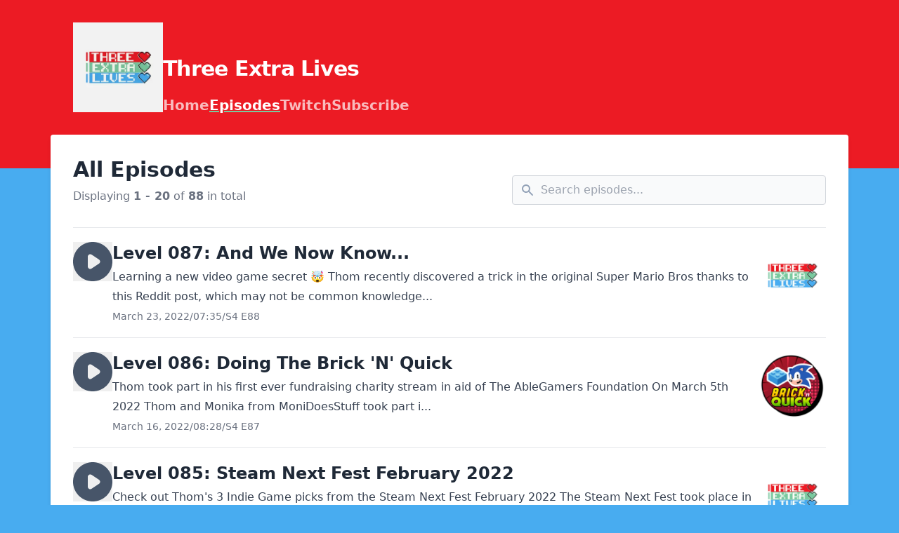

--- FILE ---
content_type: text/html; charset=utf-8
request_url: https://threeextralives.transistor.fm/episodes
body_size: 15467
content:
<!DOCTYPE html>
<html lang="en" dir="ltr">
  <head>
    <script src="https://threeextralives.transistor.fm/theme-assets/theme-graphite-1764014325.js" data-turbo-track="reload"></script>
        <meta name="csrf-param" content="authenticity_token" />
    <meta name="csrf-token" content="F8Ilds0RXFC2gvxk66cafs5B4S6AsL5_KUDtMGD4XSHKXkELhMZAh20HSjD4-XGe4qTSeKTBYEinxxiXBYfcig" />
    <meta name="transistor-theme" content="graphite" />
  <link rel="shortcut icon" type="image/x-icon" href="https://assets.transistor.fm/assets/favicon-636b619b27c8932b15adac78178e70ebdf1f2c3a33de896176872b88cb3a5e48.ico" />


    <!-- Twitter -->
<meta name="twitter:site" content="@TransistorFM">
<meta name="twitter:title" content="Three Extra Lives | All Episodes">
<meta name="twitter:description" content="Three Extra Lives is a video game and trivia podcast for gamers on the move.

❤️ Focus on the stories that don&#39;t quite make the front page.
💚 Root for the indie game underdogs.
💙 Celebrate video games in a positive environment

Three Extra Lives is a fresh perspective on gaming. Without getting caught up in the drama of Triple A titles, day one DLC, or sensationalized video game &quot;news,&quot; this show is quick and digestible. Episodes &quot;Levels&quot; run for around 15-20 minutes and includes relevant trivia to keep your mind sharp.

It&#39;s dangerous to go alone.... take Three Extra Lives instead!">
<meta name="twitter:card" content="summary">
<meta name="twitter:image" content="https://img.transistor.fm/vjYPF9yzbqrKSQuIc02CQppcOcqMUTf6CbYQzhVnTds/rs:fill:0:0:1/w:800/h:800/q:60/mb:500000/aHR0cHM6Ly9pbWct/dXBsb2FkLXByb2R1/Y3Rpb24udHJhbnNp/c3Rvci5mbS9zaG93/LzM2MjkzLzE2Njg1/OTU2NTAtYXJ0d29y/ay5qcGc.webp">
<!-- /Twitter -->

    <!-- Facebook -->
<meta property="og:url" content="https://threeextralives.transistor.fm">
<meta property="og:image" content="https://img.transistor.fm/vjYPF9yzbqrKSQuIc02CQppcOcqMUTf6CbYQzhVnTds/rs:fill:0:0:1/w:800/h:800/q:60/mb:500000/aHR0cHM6Ly9pbWct/dXBsb2FkLXByb2R1/Y3Rpb24udHJhbnNp/c3Rvci5mbS9zaG93/LzM2MjkzLzE2Njg1/OTU2NTAtYXJ0d29y/ay5qcGc.webp">
<meta property="og:type" content="website">
<meta property="og:site_name" content="Three Extra Lives">
<meta property="og:description" content="Three Extra Lives is a video game and trivia podcast for gamers on the move.

❤️ Focus on the stories that don&#39;t quite make the front page.
💚 Root for the indie game underdogs.
💙 Celebrate video games in a positive environment

Three Extra Lives is a fresh perspective on gaming. Without getting caught up in the drama of Triple A titles, day one DLC, or sensationalized video game &quot;news,&quot; this show is quick and digestible. Episodes &quot;Levels&quot; run for around 15-20 minutes and includes relevant trivia to keep your mind sharp.

It&#39;s dangerous to go alone.... take Three Extra Lives instead!">
<meta property="og:title" content="Three Extra Lives | All Episodes">
<!-- /Facebook -->

    <meta content="Three Extra Lives is a video game and trivia podcast for gamers on the move.

❤️ Focus on the stories that don&#39;t quite make the front page.
💚 Root for the indie game underdogs.
💙 Celebrate video games in a positive environment

Three Extra Lives is a fresh perspective on gaming. Without getting caught up in the drama of Triple A titles, day one DLC, or sensationalized video game &quot;news,&quot; this show is quick and digestible. Episodes &quot;Levels&quot; run for around 15-20 minutes and includes relevant trivia to keep your mind sharp.

It&#39;s dangerous to go alone.... take Three Extra Lives instead!" name="description" />
    <meta content="video-games, trivia, indie-games" name="keywords" />
    
    <link rel="alternate" type="application/rss+xml" title="Three Extra Lives" href="https://feeds.transistor.fm/three-extra-lives" />
    <script src="https://assets.transistor.fm/assets/sites-f9ef7b00f3ba8180f866502d0f360eb2fbc1bd9ca2ba2e45ff0fae616511abbe.js" defer data-turbo-track="reload"></script>
    <script>
      document.addEventListener('alpine:init', () => {
        transistor.translations.add({ comments: {"headline":"Comments and Discussion","loading":"Loading comments\u0026hellip;","view_and_reply":"View post and reply on Bluesky","likes":"likes","reposts":"reposts","replies":"replies","join_discussion":"Reply on Bluesky \u003ca :href=\"postUrl\" :title=\"t('comments.view_and_reply')\" target=\"_bsky\"\u003ehere\u003c/a\u003e to join the discussion.","no_comments":"No comments yet. Be the first by \u003ca :href=\"postUrl\" :title=\"t('comments.view_and_reply')\" target=\"_bsky\" class=\"episode-comments-reply-link\"\u003ereplying on Bluesky\u003c/a\u003e!","error_loading":"There was a problem loading the comments. Please try again soon."} })
      })
    </script>

    <title>Three Extra Lives | All Episodes</title>
    <meta content="width=device-width, initial-scale=1.0, viewport-fit=cover, user-scalable=yes" name="viewport" />
    <style>
      :root {
        --color-header: #EC1B24;
        --color-secondary: #79C99E;
        --color-background: #48ACF0;
        --color-header-text: #FFFFFF;
        --color-link: #222222;
        --color-player: #475569;
        --color-transistor: #111827;
        --color-text-secondary: #111827;
      }
    </style>
    <link rel="stylesheet" media="all" href="https://threeextralives.transistor.fm/theme-assets/theme-graphite-1764014325.css" type="text/css" data-turbo-track="reload" />
    
    
  </head>
  <body x-data="{ mobileNavOpen: false }" class="episodes">
    
    <header class="site-header">
      <div class="site-container">
        <div class="site-header-intro">
          
            <a href="/" class="site-header-logo" title="Home"><img src="https://img.transistor.fm/qAqy8_AcM_-EYHxMlpIGDgFT-354HM3wCOy_lTNuGAc/rs:fit:0:0/w:600/h:288/q:60/mb:500000/aHR0cHM6Ly9pbWct/dXBsb2FkLXByb2R1/Y3Rpb24udHJhbnNp/c3Rvci5mbS9sb2dv/cy9zaXRlLzExNDU0/L1RIUkVFX0VYVFJB/X0xJVkVTX1NPQ0lB/TF9NRURJQV8tX1R3/aXR0ZXJfLV9Db3B5/LnBuZw.webp" alt="Three Extra Lives"></a>
          
          <hgroup>
            
              <h1 class="site-header-title">Three Extra Lives</h1>
            
            <nav class="site-nav">
              
    <a title="Home" class="" href="/">Home</a>
    <a title="Episodes" class="current" href="/episodes">Episodes</a>
    <a title="Twitch" target="_blank" class="" href="http://www.twitch.tv/threeextralives">Twitch</a>
    <a title="Subscribe" class="" href="/subscribe">Subscribe</a>

            </nav>
          </hgroup>
        </div>
      </div>
      <span x-show="!mobileNavOpen" class="site-mobile-nav-trigger" @click="mobileNavOpen = true">
  <svg role="img" class="icon-menu" xmlns="http://www.w3.org/2000/svg" viewBox="0 0 20 20" fill="currentColor"><title>menu</title><path fill-rule="evenodd" d="M3 5a1 1 0 011-1h12a1 1 0 110 2H4a1 1 0 01-1-1zM3 10a1 1 0 011-1h12a1 1 0 110 2H4a1 1 0 01-1-1zM3 15a1 1 0 011-1h12a1 1 0 110 2H4a1 1 0 01-1-1z" clip-rule="evenodd" /></svg>

</span>
      <span x-cloak x-show="mobileNavOpen" class="site-mobile-nav-trigger" @click="mobileNavOpen = false">
  <svg role="img" class="icon-close" xmlns="http://www.w3.org/2000/svg" viewBox="0 0 20 20"><title>close</title><path fill-rule="evenodd" d="M4.293 4.293a1 1 0 011.414 0L10 8.586l4.293-4.293a1 1 0 111.414 1.414L11.414 10l4.293 4.293a1 1 0 01-1.414 1.414L10 11.414l-4.293 4.293a1 1 0 01-1.414-1.414L8.586 10 4.293 5.707a1 1 0 010-1.414z" clip-rule="evenodd" /></svg>

</span>
    </header>
    <nav x-cloak @click.outside="mobileNavOpen = false" class="site-mobile-nav" x-show="mobileNavOpen" x-transition:enter="transition ease-out duration-100" x-transition:enter-start="transform opacity-0 scale-95" x-transition:enter-end="transform opacity-100 scale-100" x-transition:leave="transition ease-in duration-75" x-transition:leave-start="transform opacity-100 scale-100" x-transition:leave-end="transform opacity-0 scale-95">
      
    <a title="Home" class="" href="/">Home</a>
    <a title="Episodes" class="current" href="/episodes">Episodes</a>
    <a title="Twitch" target="_blank" class="" href="http://www.twitch.tv/threeextralives">Twitch</a>
    <a title="Subscribe" class="" href="/subscribe">Subscribe</a>

    </nav>

    <main class="site-container site-container-main">
      <section class="site-content-main">
        <section class="site-content">
          <hgroup class="site-page-header site-page-header-searchable">
  <div class="site-page-header-title">
    <h1 class="site-page-title">
      
        All Episodes
      
    </h1>
    <p class="site-pagination-info">Displaying <b>1&nbsp;-&nbsp;20</b> of <b>88</b> in total</p>
  </div>

  <form method="get" action="/search" class="site-episode-search">
  <div class="site-episode-search-input">
    <input type="text" name="query" value="" placeholder="Search episodes..." autocomplete="off" required>
    <div class="site-episode-search-icon">
      
  <svg role="img" viewBox="0 0 20 20" xmlns="http://www.w3.org/2000/svg"><title>search</title><path fill-rule="evenodd" clip-rule="evenodd" d="M8 4C5.79086 4 4 5.79086 4 8C4 10.2091 5.79086 12 8 12C10.2091 12 12 10.2091 12 8C12 5.79086 10.2091 4 8 4ZM2 8C2 4.68629 4.68629 2 8 2C11.3137 2 14 4.68629 14 8C14 9.29583 13.5892 10.4957 12.8907 11.4765L17.7071 16.2929C18.0976 16.6834 18.0976 17.3166 17.7071 17.7071C17.3166 18.0976 16.6834 18.0976 16.2929 17.7071L11.4765 12.8907C10.4957 13.5892 9.29583 14 8 14C4.68629 14 2 11.3137 2 8Z"/></svg>


    </div>
  </div>
</form>

</hgroup>

<div class="site-episodes">

  <div class="site-episode site-episode-row">
  <button x-show="!($store.player.playing && $store.player.audio_url === 'https://media.transistor.fm/623c2bd0/8f5e8f86.mp3?src=site')" data-url="https://media.transistor.fm/623c2bd0/8f5e8f86.mp3?src=site" data-title="Level 087: And We Now Know..." data-show-title="Three Extra Lives" data-duration="455" data-artwork="https://img.transistor.fm/-BhZ9fzY_46oPN-0HYV4dS_FS9q4BK9FAXs5xCJ7CJ8/rs:fill:0:0:1/w:800/h:800/q:60/mb:500000/aHR0cHM6Ly9pbWct/dXBsb2FkLXByb2R1/Y3Rpb24udHJhbnNp/c3Rvci5mbS9lcGlz/b2RlLzEwOTk0MTIv/MTY2ODU5NTg1My1h/cnR3b3JrLmpwZw.webp" title="Play Episode" role="button" @click.prevent="$dispatch('play-episode', $event.currentTarget.dataset); $store.player.audio_url = $el.dataset.url; $store.player.playing = true" class="player-button site-episode-play">
  
  <svg role="img" class="icon-play" viewBox="0 0 16 16" xmlns="http://www.w3.org/2000/svg"><title>play</title><path fill-rule="evenodd" d="M8,16 C12.4183,16 16,12.4183 16,8 C16,3.58172 12.4183,0 8,0 C3.58172,0 0,3.58172 0,8 C0,12.4183 3.58172,16 8,16 Z M7.5547,5.16795 C7.24784,4.96338 6.8533,4.94431 6.52814,5.11833 C6.20298,5.29235 6,5.63121 6,6.00000106 L6,10.0000011 C6,10.3688 6.20298,10.7077 6.52814,10.8817 C6.8533,11.0557 7.24784,11.0366 7.5547,10.8321 L10.5547,8.8321 C10.8329,8.6466 11,8.3344 11,8.00000106 C11,7.66565 10.8329,7.35342 10.5547,7.16795 L7.5547,5.16795 Z"></path></svg>


</button>
<button x-show="$store.player.playing && $store.player.audio_url == 'https://media.transistor.fm/623c2bd0/8f5e8f86.mp3?src=site'" title="Pause Episode" role="button" @click.prevent="$dispatch('pause-episode')" class="player-button site-episode-play">
  
  <svg role="img" class="icon-pause" viewBox="0 0 16 16" xmlns="http://www.w3.org/2000/svg"><title>pause</title><path fill-rule="evenodd" d="M16,8 C16,12.4183 12.4183,16 8,16 C3.58172,16 0,12.4183 0,8 C0,3.58172 3.58172,0 8,0 C12.4183,0 16,3.58172 16,8 Z M5,6 C5,5.44772 5.44772,5 6,5 C6.55228,5 7,5.44772 7,6 L7,10 C7,10.5523 6.55228,11 6,11 C5.44772,11 5,10.5523 5,10 L5,6 Z M10,5 C9.4477,5 9,5.44772 9,6 L9,10 C9,10.5523 9.4477,11 10,11 C10.5523,11 11,10.5523 11,10 L11,6 C11,5.44772 10.5523,5 10,5 Z"></path></svg>


</button>

  <div class="site-episode-row-content">
    <h2 class="site-episode-title"><a href="/episodes/level-087-and-we-now-know" title="View episode: Level 087: And We Now Know...">Level 087: And We Now Know...</a></h2>
    <p class="site-episode-summary">Learning a new video game secret 🤯





Thom recently discovered a trick in the original Super Mario Bros thanks to this Reddit post, which may not be common knowledge...</p>
    <div class="site-episode-metadata">
      <time>March 23, 2022</time>
<span>/</span>
<span>07:35</span><span>/</span><span>S4 E88</span>
    </div>
  </div>
  <a href="/episodes/level-087-and-we-now-know" title="View episode: Level 087: And We Now Know..." class="site-episode-artwork">
    <img src="https://img.transistor.fm/-BhZ9fzY_46oPN-0HYV4dS_FS9q4BK9FAXs5xCJ7CJ8/rs:fill:0:0:1/w:800/h:800/q:60/mb:500000/aHR0cHM6Ly9pbWct/dXBsb2FkLXByb2R1/Y3Rpb24udHJhbnNp/c3Rvci5mbS9lcGlz/b2RlLzEwOTk0MTIv/MTY2ODU5NTg1My1h/cnR3b3JrLmpwZw.webp" alt="" />
  </a>
</div>


  <div class="site-episode site-episode-row">
  <button x-show="!($store.player.playing && $store.player.audio_url === 'https://media.transistor.fm/e7ef9471/bb3339ca.mp3?src=site')" data-url="https://media.transistor.fm/e7ef9471/bb3339ca.mp3?src=site" data-title="Level 086: Doing The Brick &#39;N&#39; Quick" data-show-title="Three Extra Lives" data-duration="508" data-artwork="https://img.transistor.fm/r4SAOl-Fwz5JF3Ci3wDK973xDZln99vJnfCtDhO0Rm0/rs:fill:0:0:1/w:800/h:800/q:60/mb:500000/aHR0cHM6Ly9pbWct/dXBsb2FkLXByb2R1/Y3Rpb24udHJhbnNp/c3Rvci5mbS9lcGlz/b2RlLzEwOTk0MTEv/MTY2ODU5NTg1My1h/cnR3b3JrLmpwZw.webp" title="Play Episode" role="button" @click.prevent="$dispatch('play-episode', $event.currentTarget.dataset); $store.player.audio_url = $el.dataset.url; $store.player.playing = true" class="player-button site-episode-play">
  
  <svg role="img" class="icon-play" viewBox="0 0 16 16" xmlns="http://www.w3.org/2000/svg"><title>play</title><path fill-rule="evenodd" d="M8,16 C12.4183,16 16,12.4183 16,8 C16,3.58172 12.4183,0 8,0 C3.58172,0 0,3.58172 0,8 C0,12.4183 3.58172,16 8,16 Z M7.5547,5.16795 C7.24784,4.96338 6.8533,4.94431 6.52814,5.11833 C6.20298,5.29235 6,5.63121 6,6.00000106 L6,10.0000011 C6,10.3688 6.20298,10.7077 6.52814,10.8817 C6.8533,11.0557 7.24784,11.0366 7.5547,10.8321 L10.5547,8.8321 C10.8329,8.6466 11,8.3344 11,8.00000106 C11,7.66565 10.8329,7.35342 10.5547,7.16795 L7.5547,5.16795 Z"></path></svg>


</button>
<button x-show="$store.player.playing && $store.player.audio_url == 'https://media.transistor.fm/e7ef9471/bb3339ca.mp3?src=site'" title="Pause Episode" role="button" @click.prevent="$dispatch('pause-episode')" class="player-button site-episode-play">
  
  <svg role="img" class="icon-pause" viewBox="0 0 16 16" xmlns="http://www.w3.org/2000/svg"><title>pause</title><path fill-rule="evenodd" d="M16,8 C16,12.4183 12.4183,16 8,16 C3.58172,16 0,12.4183 0,8 C0,3.58172 3.58172,0 8,0 C12.4183,0 16,3.58172 16,8 Z M5,6 C5,5.44772 5.44772,5 6,5 C6.55228,5 7,5.44772 7,6 L7,10 C7,10.5523 6.55228,11 6,11 C5.44772,11 5,10.5523 5,10 L5,6 Z M10,5 C9.4477,5 9,5.44772 9,6 L9,10 C9,10.5523 9.4477,11 10,11 C10.5523,11 11,10.5523 11,10 L11,6 C11,5.44772 10.5523,5 10,5 Z"></path></svg>


</button>

  <div class="site-episode-row-content">
    <h2 class="site-episode-title"><a href="/episodes/level-086-doing-the-brick-n-quick" title="View episode: Level 086: Doing The Brick &#39;N&#39; Quick">Level 086: Doing The Brick &#39;N&#39; Quick</a></h2>
    <p class="site-episode-summary">Thom took part in his first ever fundraising charity stream in aid of The AbleGamers Foundation







On March 5th 2022 Thom and Monika from MoniDoesStuff took part i...</p>
    <div class="site-episode-metadata">
      <time>March 16, 2022</time>
<span>/</span>
<span>08:28</span><span>/</span><span>S4 E87</span>
    </div>
  </div>
  <a href="/episodes/level-086-doing-the-brick-n-quick" title="View episode: Level 086: Doing The Brick &#39;N&#39; Quick" class="site-episode-artwork">
    <img src="https://img.transistor.fm/r4SAOl-Fwz5JF3Ci3wDK973xDZln99vJnfCtDhO0Rm0/rs:fill:0:0:1/w:800/h:800/q:60/mb:500000/aHR0cHM6Ly9pbWct/dXBsb2FkLXByb2R1/Y3Rpb24udHJhbnNp/c3Rvci5mbS9lcGlz/b2RlLzEwOTk0MTEv/MTY2ODU5NTg1My1h/cnR3b3JrLmpwZw.webp" alt="" />
  </a>
</div>


  <div class="site-episode site-episode-row">
  <button x-show="!($store.player.playing && $store.player.audio_url === 'https://media.transistor.fm/f9b0b0c4/7e0fe4aa.mp3?src=site')" data-url="https://media.transistor.fm/f9b0b0c4/7e0fe4aa.mp3?src=site" data-title="Level 085: Steam Next Fest February 2022" data-show-title="Three Extra Lives" data-duration="584" data-artwork="https://img.transistor.fm/X2k0vZxZH1D0G-VvpByY9l_9A7L1QiQXsBqDl25M_5U/rs:fill:0:0:1/w:800/h:800/q:60/mb:500000/aHR0cHM6Ly9pbWct/dXBsb2FkLXByb2R1/Y3Rpb24udHJhbnNp/c3Rvci5mbS9lcGlz/b2RlLzEwOTk0MTAv/MTY2ODU5NTg1My1h/cnR3b3JrLmpwZw.webp" title="Play Episode" role="button" @click.prevent="$dispatch('play-episode', $event.currentTarget.dataset); $store.player.audio_url = $el.dataset.url; $store.player.playing = true" class="player-button site-episode-play">
  
  <svg role="img" class="icon-play" viewBox="0 0 16 16" xmlns="http://www.w3.org/2000/svg"><title>play</title><path fill-rule="evenodd" d="M8,16 C12.4183,16 16,12.4183 16,8 C16,3.58172 12.4183,0 8,0 C3.58172,0 0,3.58172 0,8 C0,12.4183 3.58172,16 8,16 Z M7.5547,5.16795 C7.24784,4.96338 6.8533,4.94431 6.52814,5.11833 C6.20298,5.29235 6,5.63121 6,6.00000106 L6,10.0000011 C6,10.3688 6.20298,10.7077 6.52814,10.8817 C6.8533,11.0557 7.24784,11.0366 7.5547,10.8321 L10.5547,8.8321 C10.8329,8.6466 11,8.3344 11,8.00000106 C11,7.66565 10.8329,7.35342 10.5547,7.16795 L7.5547,5.16795 Z"></path></svg>


</button>
<button x-show="$store.player.playing && $store.player.audio_url == 'https://media.transistor.fm/f9b0b0c4/7e0fe4aa.mp3?src=site'" title="Pause Episode" role="button" @click.prevent="$dispatch('pause-episode')" class="player-button site-episode-play">
  
  <svg role="img" class="icon-pause" viewBox="0 0 16 16" xmlns="http://www.w3.org/2000/svg"><title>pause</title><path fill-rule="evenodd" d="M16,8 C16,12.4183 12.4183,16 8,16 C3.58172,16 0,12.4183 0,8 C0,3.58172 3.58172,0 8,0 C12.4183,0 16,3.58172 16,8 Z M5,6 C5,5.44772 5.44772,5 6,5 C6.55228,5 7,5.44772 7,6 L7,10 C7,10.5523 6.55228,11 6,11 C5.44772,11 5,10.5523 5,10 L5,6 Z M10,5 C9.4477,5 9,5.44772 9,6 L9,10 C9,10.5523 9.4477,11 10,11 C10.5523,11 11,10.5523 11,10 L11,6 C11,5.44772 10.5523,5 10,5 Z"></path></svg>


</button>

  <div class="site-episode-row-content">
    <h2 class="site-episode-title"><a href="/episodes/level-085-steam-next-fest-february-2022" title="View episode: Level 085: Steam Next Fest February 2022">Level 085: Steam Next Fest February 2022</a></h2>
    <p class="site-episode-summary">Check out Thom's 3 Indie Game picks from the Steam Next Fest February 2022







The Steam Next Fest took place in February 2022 showcasing so many incredible upcomin...</p>
    <div class="site-episode-metadata">
      <time>March 9, 2022</time>
<span>/</span>
<span>09:44</span><span>/</span><span>S4 E86</span>
    </div>
  </div>
  <a href="/episodes/level-085-steam-next-fest-february-2022" title="View episode: Level 085: Steam Next Fest February 2022" class="site-episode-artwork">
    <img src="https://img.transistor.fm/X2k0vZxZH1D0G-VvpByY9l_9A7L1QiQXsBqDl25M_5U/rs:fill:0:0:1/w:800/h:800/q:60/mb:500000/aHR0cHM6Ly9pbWct/dXBsb2FkLXByb2R1/Y3Rpb24udHJhbnNp/c3Rvci5mbS9lcGlz/b2RlLzEwOTk0MTAv/MTY2ODU5NTg1My1h/cnR3b3JrLmpwZw.webp" alt="" />
  </a>
</div>


  <div class="site-episode site-episode-row">
  <button x-show="!($store.player.playing && $store.player.audio_url === 'https://media.transistor.fm/a57e95a5/5095ecc4.mp3?src=site')" data-url="https://media.transistor.fm/a57e95a5/5095ecc4.mp3?src=site" data-title="Level 084: Tick Tock goes the co-op clock" data-show-title="Three Extra Lives" data-duration="600" data-artwork="https://img.transistor.fm/21FvXXfR--Z4mIT08y1ikgNsri8_Estv-dDo7F7hZFY/rs:fill:0:0:1/w:800/h:800/q:60/mb:500000/aHR0cHM6Ly9pbWct/dXBsb2FkLXByb2R1/Y3Rpb24udHJhbnNp/c3Rvci5mbS9lcGlz/b2RlLzEwOTk0MDkv/MTY2ODU5NTg0NC1h/cnR3b3JrLmpwZw.webp" title="Play Episode" role="button" @click.prevent="$dispatch('play-episode', $event.currentTarget.dataset); $store.player.audio_url = $el.dataset.url; $store.player.playing = true" class="player-button site-episode-play">
  
  <svg role="img" class="icon-play" viewBox="0 0 16 16" xmlns="http://www.w3.org/2000/svg"><title>play</title><path fill-rule="evenodd" d="M8,16 C12.4183,16 16,12.4183 16,8 C16,3.58172 12.4183,0 8,0 C3.58172,0 0,3.58172 0,8 C0,12.4183 3.58172,16 8,16 Z M7.5547,5.16795 C7.24784,4.96338 6.8533,4.94431 6.52814,5.11833 C6.20298,5.29235 6,5.63121 6,6.00000106 L6,10.0000011 C6,10.3688 6.20298,10.7077 6.52814,10.8817 C6.8533,11.0557 7.24784,11.0366 7.5547,10.8321 L10.5547,8.8321 C10.8329,8.6466 11,8.3344 11,8.00000106 C11,7.66565 10.8329,7.35342 10.5547,7.16795 L7.5547,5.16795 Z"></path></svg>


</button>
<button x-show="$store.player.playing && $store.player.audio_url == 'https://media.transistor.fm/a57e95a5/5095ecc4.mp3?src=site'" title="Pause Episode" role="button" @click.prevent="$dispatch('pause-episode')" class="player-button site-episode-play">
  
  <svg role="img" class="icon-pause" viewBox="0 0 16 16" xmlns="http://www.w3.org/2000/svg"><title>pause</title><path fill-rule="evenodd" d="M16,8 C16,12.4183 12.4183,16 8,16 C3.58172,16 0,12.4183 0,8 C0,3.58172 3.58172,0 8,0 C12.4183,0 16,3.58172 16,8 Z M5,6 C5,5.44772 5.44772,5 6,5 C6.55228,5 7,5.44772 7,6 L7,10 C7,10.5523 6.55228,11 6,11 C5.44772,11 5,10.5523 5,10 L5,6 Z M10,5 C9.4477,5 9,5.44772 9,6 L9,10 C9,10.5523 9.4477,11 10,11 C10.5523,11 11,10.5523 11,10 L11,6 C11,5.44772 10.5523,5 10,5 Z"></path></svg>


</button>

  <div class="site-episode-row-content">
    <h2 class="site-episode-title"><a href="/episodes/level-084-tick-tock-goes-the-co-op-clock" title="View episode: Level 084: Tick Tock goes the co-op clock">Level 084: Tick Tock goes the co-op clock</a></h2>
    <p class="site-episode-summary">Grab your player two and go on a mysterious adventure involving time





















How many lives did you get on this Level? Why not let me know over on Twitter...</p>
    <div class="site-episode-metadata">
      <time>February 23, 2022</time>
<span>/</span>
<span>10:00</span><span>/</span><span>S4 E85</span>
    </div>
  </div>
  <a href="/episodes/level-084-tick-tock-goes-the-co-op-clock" title="View episode: Level 084: Tick Tock goes the co-op clock" class="site-episode-artwork">
    <img src="https://img.transistor.fm/21FvXXfR--Z4mIT08y1ikgNsri8_Estv-dDo7F7hZFY/rs:fill:0:0:1/w:800/h:800/q:60/mb:500000/aHR0cHM6Ly9pbWct/dXBsb2FkLXByb2R1/Y3Rpb24udHJhbnNp/c3Rvci5mbS9lcGlz/b2RlLzEwOTk0MDkv/MTY2ODU5NTg0NC1h/cnR3b3JrLmpwZw.webp" alt="" />
  </a>
</div>


  <div class="site-episode site-episode-row">
  <button x-show="!($store.player.playing && $store.player.audio_url === 'https://media.transistor.fm/50f59efd/5015e37e.mp3?src=site')" data-url="https://media.transistor.fm/50f59efd/5015e37e.mp3?src=site" data-title="Level 083: The Word on Wordle" data-show-title="Three Extra Lives" data-duration="558" data-artwork="https://img.transistor.fm/_-epzBNiMrcCaTOF_5jltJ27jWkO4SzegHSrDw6oLY0/rs:fill:0:0:1/w:800/h:800/q:60/mb:500000/aHR0cHM6Ly9pbWct/dXBsb2FkLXByb2R1/Y3Rpb24udHJhbnNp/c3Rvci5mbS9lcGlz/b2RlLzEwOTk0MDgv/MTY2ODU5NTg0NC1h/cnR3b3JrLmpwZw.webp" title="Play Episode" role="button" @click.prevent="$dispatch('play-episode', $event.currentTarget.dataset); $store.player.audio_url = $el.dataset.url; $store.player.playing = true" class="player-button site-episode-play">
  
  <svg role="img" class="icon-play" viewBox="0 0 16 16" xmlns="http://www.w3.org/2000/svg"><title>play</title><path fill-rule="evenodd" d="M8,16 C12.4183,16 16,12.4183 16,8 C16,3.58172 12.4183,0 8,0 C3.58172,0 0,3.58172 0,8 C0,12.4183 3.58172,16 8,16 Z M7.5547,5.16795 C7.24784,4.96338 6.8533,4.94431 6.52814,5.11833 C6.20298,5.29235 6,5.63121 6,6.00000106 L6,10.0000011 C6,10.3688 6.20298,10.7077 6.52814,10.8817 C6.8533,11.0557 7.24784,11.0366 7.5547,10.8321 L10.5547,8.8321 C10.8329,8.6466 11,8.3344 11,8.00000106 C11,7.66565 10.8329,7.35342 10.5547,7.16795 L7.5547,5.16795 Z"></path></svg>


</button>
<button x-show="$store.player.playing && $store.player.audio_url == 'https://media.transistor.fm/50f59efd/5015e37e.mp3?src=site'" title="Pause Episode" role="button" @click.prevent="$dispatch('pause-episode')" class="player-button site-episode-play">
  
  <svg role="img" class="icon-pause" viewBox="0 0 16 16" xmlns="http://www.w3.org/2000/svg"><title>pause</title><path fill-rule="evenodd" d="M16,8 C16,12.4183 12.4183,16 8,16 C3.58172,16 0,12.4183 0,8 C0,3.58172 3.58172,0 8,0 C12.4183,0 16,3.58172 16,8 Z M5,6 C5,5.44772 5.44772,5 6,5 C6.55228,5 7,5.44772 7,6 L7,10 C7,10.5523 6.55228,11 6,11 C5.44772,11 5,10.5523 5,10 L5,6 Z M10,5 C9.4477,5 9,5.44772 9,6 L9,10 C9,10.5523 9.4477,11 10,11 C10.5523,11 11,10.5523 11,10 L11,6 C11,5.44772 10.5523,5 10,5 Z"></path></svg>


</button>

  <div class="site-episode-row-content">
    <h2 class="site-episode-title"><a href="/episodes/level-083-the-word-on-wordle" title="View episode: Level 083: The Word on Wordle">Level 083: The Word on Wordle</a></h2>
    <p class="site-episode-summary">What's up with that Wordle thing?





Wordle has taken 2022 by storm, but what is it all about and why has it grown in popularity?





How many lives did you get on ...</p>
    <div class="site-episode-metadata">
      <time>February 16, 2022</time>
<span>/</span>
<span>09:18</span><span>/</span><span>S4 E84</span>
    </div>
  </div>
  <a href="/episodes/level-083-the-word-on-wordle" title="View episode: Level 083: The Word on Wordle" class="site-episode-artwork">
    <img src="https://img.transistor.fm/_-epzBNiMrcCaTOF_5jltJ27jWkO4SzegHSrDw6oLY0/rs:fill:0:0:1/w:800/h:800/q:60/mb:500000/aHR0cHM6Ly9pbWct/dXBsb2FkLXByb2R1/Y3Rpb24udHJhbnNp/c3Rvci5mbS9lcGlz/b2RlLzEwOTk0MDgv/MTY2ODU5NTg0NC1h/cnR3b3JrLmpwZw.webp" alt="" />
  </a>
</div>


  <div class="site-episode site-episode-row">
  <button x-show="!($store.player.playing && $store.player.audio_url === 'https://media.transistor.fm/7b73835c/cd9eb06b.mp3?src=site')" data-url="https://media.transistor.fm/7b73835c/cd9eb06b.mp3?src=site" data-title="Level 082: Stepping into Virtual Reality" data-show-title="Three Extra Lives" data-duration="664" data-artwork="https://img.transistor.fm/MP5QlOC5Eu3iWO6pNifILNG3-OHE5cpIBe7r4qAz95g/rs:fill:0:0:1/w:800/h:800/q:60/mb:500000/aHR0cHM6Ly9pbWct/dXBsb2FkLXByb2R1/Y3Rpb24udHJhbnNp/c3Rvci5mbS9lcGlz/b2RlLzEwOTk0MDcv/MTY2ODU5NTg0MS1h/cnR3b3JrLmpwZw.webp" title="Play Episode" role="button" @click.prevent="$dispatch('play-episode', $event.currentTarget.dataset); $store.player.audio_url = $el.dataset.url; $store.player.playing = true" class="player-button site-episode-play">
  
  <svg role="img" class="icon-play" viewBox="0 0 16 16" xmlns="http://www.w3.org/2000/svg"><title>play</title><path fill-rule="evenodd" d="M8,16 C12.4183,16 16,12.4183 16,8 C16,3.58172 12.4183,0 8,0 C3.58172,0 0,3.58172 0,8 C0,12.4183 3.58172,16 8,16 Z M7.5547,5.16795 C7.24784,4.96338 6.8533,4.94431 6.52814,5.11833 C6.20298,5.29235 6,5.63121 6,6.00000106 L6,10.0000011 C6,10.3688 6.20298,10.7077 6.52814,10.8817 C6.8533,11.0557 7.24784,11.0366 7.5547,10.8321 L10.5547,8.8321 C10.8329,8.6466 11,8.3344 11,8.00000106 C11,7.66565 10.8329,7.35342 10.5547,7.16795 L7.5547,5.16795 Z"></path></svg>


</button>
<button x-show="$store.player.playing && $store.player.audio_url == 'https://media.transistor.fm/7b73835c/cd9eb06b.mp3?src=site'" title="Pause Episode" role="button" @click.prevent="$dispatch('pause-episode')" class="player-button site-episode-play">
  
  <svg role="img" class="icon-pause" viewBox="0 0 16 16" xmlns="http://www.w3.org/2000/svg"><title>pause</title><path fill-rule="evenodd" d="M16,8 C16,12.4183 12.4183,16 8,16 C3.58172,16 0,12.4183 0,8 C0,3.58172 3.58172,0 8,0 C12.4183,0 16,3.58172 16,8 Z M5,6 C5,5.44772 5.44772,5 6,5 C6.55228,5 7,5.44772 7,6 L7,10 C7,10.5523 6.55228,11 6,11 C5.44772,11 5,10.5523 5,10 L5,6 Z M10,5 C9.4477,5 9,5.44772 9,6 L9,10 C9,10.5523 9.4477,11 10,11 C10.5523,11 11,10.5523 11,10 L11,6 C11,5.44772 10.5523,5 10,5 Z"></path></svg>


</button>

  <div class="site-episode-row-content">
    <h2 class="site-episode-title"><a href="/episodes/level-082-stepping-into-virtual-reality" title="View episode: Level 082: Stepping into Virtual Reality">Level 082: Stepping into Virtual Reality</a></h2>
    <p class="site-episode-summary">Thom got a VR headset!





Thom picked up a VR headset and shares some of his thoughts about it so far.  Also check out some of the VR titles Thom mentioned on the ep...</p>
    <div class="site-episode-metadata">
      <time>February 8, 2022</time>
<span>/</span>
<span>11:04</span><span>/</span><span>S4 E83</span>
    </div>
  </div>
  <a href="/episodes/level-082-stepping-into-virtual-reality" title="View episode: Level 082: Stepping into Virtual Reality" class="site-episode-artwork">
    <img src="https://img.transistor.fm/MP5QlOC5Eu3iWO6pNifILNG3-OHE5cpIBe7r4qAz95g/rs:fill:0:0:1/w:800/h:800/q:60/mb:500000/aHR0cHM6Ly9pbWct/dXBsb2FkLXByb2R1/Y3Rpb24udHJhbnNp/c3Rvci5mbS9lcGlz/b2RlLzEwOTk0MDcv/MTY2ODU5NTg0MS1h/cnR3b3JrLmpwZw.webp" alt="" />
  </a>
</div>


  <div class="site-episode site-episode-row">
  <button x-show="!($store.player.playing && $store.player.audio_url === 'https://media.transistor.fm/e8b60364/a7eb5b87.mp3?src=site')" data-url="https://media.transistor.fm/e8b60364/a7eb5b87.mp3?src=site" data-title="Level 081: Going Deep with the Deepest Sword" data-show-title="Three Extra Lives" data-duration="503" data-artwork="https://img.transistor.fm/U3VG24yW9392_-WqSmHY6AuXOaPVQjKfdxvrLKUqA7w/rs:fill:0:0:1/w:800/h:800/q:60/mb:500000/aHR0cHM6Ly9pbWct/dXBsb2FkLXByb2R1/Y3Rpb24udHJhbnNp/c3Rvci5mbS9lcGlz/b2RlLzEwOTk0MDYv/MTY2ODU5NTgzOC1h/cnR3b3JrLmpwZw.webp" title="Play Episode" role="button" @click.prevent="$dispatch('play-episode', $event.currentTarget.dataset); $store.player.audio_url = $el.dataset.url; $store.player.playing = true" class="player-button site-episode-play">
  
  <svg role="img" class="icon-play" viewBox="0 0 16 16" xmlns="http://www.w3.org/2000/svg"><title>play</title><path fill-rule="evenodd" d="M8,16 C12.4183,16 16,12.4183 16,8 C16,3.58172 12.4183,0 8,0 C3.58172,0 0,3.58172 0,8 C0,12.4183 3.58172,16 8,16 Z M7.5547,5.16795 C7.24784,4.96338 6.8533,4.94431 6.52814,5.11833 C6.20298,5.29235 6,5.63121 6,6.00000106 L6,10.0000011 C6,10.3688 6.20298,10.7077 6.52814,10.8817 C6.8533,11.0557 7.24784,11.0366 7.5547,10.8321 L10.5547,8.8321 C10.8329,8.6466 11,8.3344 11,8.00000106 C11,7.66565 10.8329,7.35342 10.5547,7.16795 L7.5547,5.16795 Z"></path></svg>


</button>
<button x-show="$store.player.playing && $store.player.audio_url == 'https://media.transistor.fm/e8b60364/a7eb5b87.mp3?src=site'" title="Pause Episode" role="button" @click.prevent="$dispatch('pause-episode')" class="player-button site-episode-play">
  
  <svg role="img" class="icon-pause" viewBox="0 0 16 16" xmlns="http://www.w3.org/2000/svg"><title>pause</title><path fill-rule="evenodd" d="M16,8 C16,12.4183 12.4183,16 8,16 C3.58172,16 0,12.4183 0,8 C0,3.58172 3.58172,0 8,0 C12.4183,0 16,3.58172 16,8 Z M5,6 C5,5.44772 5.44772,5 6,5 C6.55228,5 7,5.44772 7,6 L7,10 C7,10.5523 6.55228,11 6,11 C5.44772,11 5,10.5523 5,10 L5,6 Z M10,5 C9.4477,5 9,5.44772 9,6 L9,10 C9,10.5523 9.4477,11 10,11 C10.5523,11 11,10.5523 11,10 L11,6 C11,5.44772 10.5523,5 10,5 Z"></path></svg>


</button>

  <div class="site-episode-row-content">
    <h2 class="site-episode-title"><a href="/episodes/level-081-going-deep-with-the-deepest-sword" title="View episode: Level 081: Going Deep with the Deepest Sword">Level 081: Going Deep with the Deepest Sword</a></h2>
    <p class="site-episode-summary">Go deep in the Free to Play speed runner Deepest Sword







Deepest Sword by Cosmic Adventure Squad













How many lives did you get on this Level? Why not le...</p>
    <div class="site-episode-metadata">
      <time>February 2, 2022</time>
<span>/</span>
<span>08:23</span><span>/</span><span>S4 E82</span>
    </div>
  </div>
  <a href="/episodes/level-081-going-deep-with-the-deepest-sword" title="View episode: Level 081: Going Deep with the Deepest Sword" class="site-episode-artwork">
    <img src="https://img.transistor.fm/U3VG24yW9392_-WqSmHY6AuXOaPVQjKfdxvrLKUqA7w/rs:fill:0:0:1/w:800/h:800/q:60/mb:500000/aHR0cHM6Ly9pbWct/dXBsb2FkLXByb2R1/Y3Rpb24udHJhbnNp/c3Rvci5mbS9lcGlz/b2RlLzEwOTk0MDYv/MTY2ODU5NTgzOC1h/cnR3b3JrLmpwZw.webp" alt="" />
  </a>
</div>


  <div class="site-episode site-episode-row">
  <button x-show="!($store.player.playing && $store.player.audio_url === 'https://media.transistor.fm/6e2c82d8/5518b710.mp3?src=site')" data-url="https://media.transistor.fm/6e2c82d8/5518b710.mp3?src=site" data-title="Level 080: A Gaming Rewind with RetroAchievements" data-show-title="Three Extra Lives" data-duration="505" data-artwork="https://img.transistor.fm/gm2IgdyjgsFWUzbbu5cnNvg__eNGuHAUVhimVRVNchI/rs:fill:0:0:1/w:800/h:800/q:60/mb:500000/aHR0cHM6Ly9pbWct/dXBsb2FkLXByb2R1/Y3Rpb24udHJhbnNp/c3Rvci5mbS9lcGlz/b2RlLzEwOTk0MDUv/MTY2ODU5NTgzOS1h/cnR3b3JrLmpwZw.webp" title="Play Episode" role="button" @click.prevent="$dispatch('play-episode', $event.currentTarget.dataset); $store.player.audio_url = $el.dataset.url; $store.player.playing = true" class="player-button site-episode-play">
  
  <svg role="img" class="icon-play" viewBox="0 0 16 16" xmlns="http://www.w3.org/2000/svg"><title>play</title><path fill-rule="evenodd" d="M8,16 C12.4183,16 16,12.4183 16,8 C16,3.58172 12.4183,0 8,0 C3.58172,0 0,3.58172 0,8 C0,12.4183 3.58172,16 8,16 Z M7.5547,5.16795 C7.24784,4.96338 6.8533,4.94431 6.52814,5.11833 C6.20298,5.29235 6,5.63121 6,6.00000106 L6,10.0000011 C6,10.3688 6.20298,10.7077 6.52814,10.8817 C6.8533,11.0557 7.24784,11.0366 7.5547,10.8321 L10.5547,8.8321 C10.8329,8.6466 11,8.3344 11,8.00000106 C11,7.66565 10.8329,7.35342 10.5547,7.16795 L7.5547,5.16795 Z"></path></svg>


</button>
<button x-show="$store.player.playing && $store.player.audio_url == 'https://media.transistor.fm/6e2c82d8/5518b710.mp3?src=site'" title="Pause Episode" role="button" @click.prevent="$dispatch('pause-episode')" class="player-button site-episode-play">
  
  <svg role="img" class="icon-pause" viewBox="0 0 16 16" xmlns="http://www.w3.org/2000/svg"><title>pause</title><path fill-rule="evenodd" d="M16,8 C16,12.4183 12.4183,16 8,16 C3.58172,16 0,12.4183 0,8 C0,3.58172 3.58172,0 8,0 C12.4183,0 16,3.58172 16,8 Z M5,6 C5,5.44772 5.44772,5 6,5 C6.55228,5 7,5.44772 7,6 L7,10 C7,10.5523 6.55228,11 6,11 C5.44772,11 5,10.5523 5,10 L5,6 Z M10,5 C9.4477,5 9,5.44772 9,6 L9,10 C9,10.5523 9.4477,11 10,11 C10.5523,11 11,10.5523 11,10 L11,6 C11,5.44772 10.5523,5 10,5 Z"></path></svg>


</button>

  <div class="site-episode-row-content">
    <h2 class="site-episode-title"><a href="/episodes/level-080-a-gaming-rewind-with-retroachievements" title="View episode: Level 080: A Gaming Rewind with RetroAchievements">Level 080: A Gaming Rewind with RetroAchievements</a></h2>
    <p class="site-episode-summary">Achievements in my Retro Games... WHAT!?







Three Extra Lives has returned after the hiatus and has made a few changes along the way. The show will now only featur...</p>
    <div class="site-episode-metadata">
      <time>January 26, 2022</time>
<span>/</span>
<span>08:25</span><span>/</span><span>S4 E81</span>
    </div>
  </div>
  <a href="/episodes/level-080-a-gaming-rewind-with-retroachievements" title="View episode: Level 080: A Gaming Rewind with RetroAchievements" class="site-episode-artwork">
    <img src="https://img.transistor.fm/gm2IgdyjgsFWUzbbu5cnNvg__eNGuHAUVhimVRVNchI/rs:fill:0:0:1/w:800/h:800/q:60/mb:500000/aHR0cHM6Ly9pbWct/dXBsb2FkLXByb2R1/Y3Rpb24udHJhbnNp/c3Rvci5mbS9lcGlz/b2RlLzEwOTk0MDUv/MTY2ODU5NTgzOS1h/cnR3b3JrLmpwZw.webp" alt="" />
  </a>
</div>


  <div class="site-episode site-episode-row">
  <button x-show="!($store.player.playing && $store.player.audio_url === 'https://media.transistor.fm/8fa4f9a2/1a653ee1.mp3?src=site')" data-url="https://media.transistor.fm/8fa4f9a2/1a653ee1.mp3?src=site" data-title="Level 079: Virtual Cottaging, Best Games You Never Played, Omno? More like Omyes!" data-show-title="Three Extra Lives" data-duration="1080" data-artwork="https://img.transistor.fm/7gQPflQzXcnnE-ayDIr81VYj0RVn-X4ptHK0Y-KY9Kk/rs:fill:0:0:1/w:800/h:800/q:60/mb:500000/aHR0cHM6Ly9pbWct/dXBsb2FkLXByb2R1/Y3Rpb24udHJhbnNp/c3Rvci5mbS9lcGlz/b2RlLzEwOTk0MDQv/MTY2ODU5NTgzNy1h/cnR3b3JrLmpwZw.webp" title="Play Episode" role="button" @click.prevent="$dispatch('play-episode', $event.currentTarget.dataset); $store.player.audio_url = $el.dataset.url; $store.player.playing = true" class="player-button site-episode-play">
  
  <svg role="img" class="icon-play" viewBox="0 0 16 16" xmlns="http://www.w3.org/2000/svg"><title>play</title><path fill-rule="evenodd" d="M8,16 C12.4183,16 16,12.4183 16,8 C16,3.58172 12.4183,0 8,0 C3.58172,0 0,3.58172 0,8 C0,12.4183 3.58172,16 8,16 Z M7.5547,5.16795 C7.24784,4.96338 6.8533,4.94431 6.52814,5.11833 C6.20298,5.29235 6,5.63121 6,6.00000106 L6,10.0000011 C6,10.3688 6.20298,10.7077 6.52814,10.8817 C6.8533,11.0557 7.24784,11.0366 7.5547,10.8321 L10.5547,8.8321 C10.8329,8.6466 11,8.3344 11,8.00000106 C11,7.66565 10.8329,7.35342 10.5547,7.16795 L7.5547,5.16795 Z"></path></svg>


</button>
<button x-show="$store.player.playing && $store.player.audio_url == 'https://media.transistor.fm/8fa4f9a2/1a653ee1.mp3?src=site'" title="Pause Episode" role="button" @click.prevent="$dispatch('pause-episode')" class="player-button site-episode-play">
  
  <svg role="img" class="icon-pause" viewBox="0 0 16 16" xmlns="http://www.w3.org/2000/svg"><title>pause</title><path fill-rule="evenodd" d="M16,8 C16,12.4183 12.4183,16 8,16 C3.58172,16 0,12.4183 0,8 C0,3.58172 3.58172,0 8,0 C12.4183,0 16,3.58172 16,8 Z M5,6 C5,5.44772 5.44772,5 6,5 C6.55228,5 7,5.44772 7,6 L7,10 C7,10.5523 6.55228,11 6,11 C5.44772,11 5,10.5523 5,10 L5,6 Z M10,5 C9.4477,5 9,5.44772 9,6 L9,10 C9,10.5523 9.4477,11 10,11 C10.5523,11 11,10.5523 11,10 L11,6 C11,5.44772 10.5523,5 10,5 Z"></path></svg>


</button>

  <div class="site-episode-row-content">
    <h2 class="site-episode-title"><a href="/episodes/level-079-virtual-cottaging-best-games-you-never-played-omno-more-like-omyes" title="View episode: Level 079: Virtual Cottaging, Best Games You Never Played, Omno? More like Omyes!">Level 079: Virtual Cottaging, Best Games You Never Played, Omno? More like Omyes!</a></h2>
    <p class="site-episode-summary">Stay cosy and productive in Virtual Cottage, What's one of the best games you've NEVER played? and experiencing a pilgrimage of wonder in Omno







❤️ Virtual Cottag...</p>
    <div class="site-episode-metadata">
      <time>August 18, 2021</time>
<span>/</span>
<span>18:00</span><span>/</span><span>S3 E80</span>
    </div>
  </div>
  <a href="/episodes/level-079-virtual-cottaging-best-games-you-never-played-omno-more-like-omyes" title="View episode: Level 079: Virtual Cottaging, Best Games You Never Played, Omno? More like Omyes!" class="site-episode-artwork">
    <img src="https://img.transistor.fm/7gQPflQzXcnnE-ayDIr81VYj0RVn-X4ptHK0Y-KY9Kk/rs:fill:0:0:1/w:800/h:800/q:60/mb:500000/aHR0cHM6Ly9pbWct/dXBsb2FkLXByb2R1/Y3Rpb24udHJhbnNp/c3Rvci5mbS9lcGlz/b2RlLzEwOTk0MDQv/MTY2ODU5NTgzNy1h/cnR3b3JrLmpwZw.webp" alt="" />
  </a>
</div>


  <div class="site-episode site-episode-row">
  <button x-show="!($store.player.playing && $store.player.audio_url === 'https://media.transistor.fm/00303250/94b6fb93.mp3?src=site')" data-url="https://media.transistor.fm/00303250/94b6fb93.mp3?src=site" data-title="Level 078: Among Us in Irish, The First Tree, Getting Game Access" data-show-title="Three Extra Lives" data-duration="943" data-artwork="https://img.transistor.fm/hspyW9vqyhJpjk-3JxOWMsqT87Mt4qdLK9Inm48PMr8/rs:fill:0:0:1/w:800/h:800/q:60/mb:500000/aHR0cHM6Ly9pbWct/dXBsb2FkLXByb2R1/Y3Rpb24udHJhbnNp/c3Rvci5mbS9lcGlz/b2RlLzEwOTk0MDMv/MTY2ODU5NTgzNC1h/cnR3b3JrLmpwZw.webp" title="Play Episode" role="button" @click.prevent="$dispatch('play-episode', $event.currentTarget.dataset); $store.player.audio_url = $el.dataset.url; $store.player.playing = true" class="player-button site-episode-play">
  
  <svg role="img" class="icon-play" viewBox="0 0 16 16" xmlns="http://www.w3.org/2000/svg"><title>play</title><path fill-rule="evenodd" d="M8,16 C12.4183,16 16,12.4183 16,8 C16,3.58172 12.4183,0 8,0 C3.58172,0 0,3.58172 0,8 C0,12.4183 3.58172,16 8,16 Z M7.5547,5.16795 C7.24784,4.96338 6.8533,4.94431 6.52814,5.11833 C6.20298,5.29235 6,5.63121 6,6.00000106 L6,10.0000011 C6,10.3688 6.20298,10.7077 6.52814,10.8817 C6.8533,11.0557 7.24784,11.0366 7.5547,10.8321 L10.5547,8.8321 C10.8329,8.6466 11,8.3344 11,8.00000106 C11,7.66565 10.8329,7.35342 10.5547,7.16795 L7.5547,5.16795 Z"></path></svg>


</button>
<button x-show="$store.player.playing && $store.player.audio_url == 'https://media.transistor.fm/00303250/94b6fb93.mp3?src=site'" title="Pause Episode" role="button" @click.prevent="$dispatch('pause-episode')" class="player-button site-episode-play">
  
  <svg role="img" class="icon-pause" viewBox="0 0 16 16" xmlns="http://www.w3.org/2000/svg"><title>pause</title><path fill-rule="evenodd" d="M16,8 C16,12.4183 12.4183,16 8,16 C3.58172,16 0,12.4183 0,8 C0,3.58172 3.58172,0 8,0 C12.4183,0 16,3.58172 16,8 Z M5,6 C5,5.44772 5.44772,5 6,5 C6.55228,5 7,5.44772 7,6 L7,10 C7,10.5523 6.55228,11 6,11 C5.44772,11 5,10.5523 5,10 L5,6 Z M10,5 C9.4477,5 9,5.44772 9,6 L9,10 C9,10.5523 9.4477,11 10,11 C10.5523,11 11,10.5523 11,10 L11,6 C11,5.44772 10.5523,5 10,5 Z"></path></svg>


</button>

  <div class="site-episode-row-content">
    <h2 class="site-episode-title"><a href="/episodes/level-078-among-us-in-irish-the-first-tree-getting-game-access" title="View episode: Level 078: Among Us in Irish, The First Tree, Getting Game Access">Level 078: Among Us in Irish, The First Tree, Getting Game Access</a></h2>
    <p class="site-episode-summary">Among Us gets localised into Irish as a cultural win, Experiencing the First Tree with developer commentary, and just how easy it is these days to have access to games...</p>
    <div class="site-episode-metadata">
      <time>July 21, 2021</time>
<span>/</span>
<span>15:43</span><span>/</span><span>S3 E79</span>
    </div>
  </div>
  <a href="/episodes/level-078-among-us-in-irish-the-first-tree-getting-game-access" title="View episode: Level 078: Among Us in Irish, The First Tree, Getting Game Access" class="site-episode-artwork">
    <img src="https://img.transistor.fm/hspyW9vqyhJpjk-3JxOWMsqT87Mt4qdLK9Inm48PMr8/rs:fill:0:0:1/w:800/h:800/q:60/mb:500000/aHR0cHM6Ly9pbWct/dXBsb2FkLXByb2R1/Y3Rpb24udHJhbnNp/c3Rvci5mbS9lcGlz/b2RlLzEwOTk0MDMv/MTY2ODU5NTgzNC1h/cnR3b3JrLmpwZw.webp" alt="" />
  </a>
</div>


  <div class="site-episode site-episode-row">
  <button x-show="!($store.player.playing && $store.player.audio_url === 'https://media.transistor.fm/34f788fc/503a640a.mp3?src=site')" data-url="https://media.transistor.fm/34f788fc/503a640a.mp3?src=site" data-title="Level: 077: From Vikings to Video Games F.T. Ethan Close Viking Trickshot Dev" data-show-title="Three Extra Lives" data-duration="1646" data-artwork="https://img.transistor.fm/Ag8l1svVqjaP9YTdijWWb05tnNd5B7_PNoGH2zjm7fc/rs:fill:0:0:1/w:800/h:800/q:60/mb:500000/aHR0cHM6Ly9pbWct/dXBsb2FkLXByb2R1/Y3Rpb24udHJhbnNp/c3Rvci5mbS9lcGlz/b2RlLzEwOTk0MDIv/MTY2ODU5NTgzMi1h/cnR3b3JrLmpwZw.webp" title="Play Episode" role="button" @click.prevent="$dispatch('play-episode', $event.currentTarget.dataset); $store.player.audio_url = $el.dataset.url; $store.player.playing = true" class="player-button site-episode-play">
  
  <svg role="img" class="icon-play" viewBox="0 0 16 16" xmlns="http://www.w3.org/2000/svg"><title>play</title><path fill-rule="evenodd" d="M8,16 C12.4183,16 16,12.4183 16,8 C16,3.58172 12.4183,0 8,0 C3.58172,0 0,3.58172 0,8 C0,12.4183 3.58172,16 8,16 Z M7.5547,5.16795 C7.24784,4.96338 6.8533,4.94431 6.52814,5.11833 C6.20298,5.29235 6,5.63121 6,6.00000106 L6,10.0000011 C6,10.3688 6.20298,10.7077 6.52814,10.8817 C6.8533,11.0557 7.24784,11.0366 7.5547,10.8321 L10.5547,8.8321 C10.8329,8.6466 11,8.3344 11,8.00000106 C11,7.66565 10.8329,7.35342 10.5547,7.16795 L7.5547,5.16795 Z"></path></svg>


</button>
<button x-show="$store.player.playing && $store.player.audio_url == 'https://media.transistor.fm/34f788fc/503a640a.mp3?src=site'" title="Pause Episode" role="button" @click.prevent="$dispatch('pause-episode')" class="player-button site-episode-play">
  
  <svg role="img" class="icon-pause" viewBox="0 0 16 16" xmlns="http://www.w3.org/2000/svg"><title>pause</title><path fill-rule="evenodd" d="M16,8 C16,12.4183 12.4183,16 8,16 C3.58172,16 0,12.4183 0,8 C0,3.58172 3.58172,0 8,0 C12.4183,0 16,3.58172 16,8 Z M5,6 C5,5.44772 5.44772,5 6,5 C6.55228,5 7,5.44772 7,6 L7,10 C7,10.5523 6.55228,11 6,11 C5.44772,11 5,10.5523 5,10 L5,6 Z M10,5 C9.4477,5 9,5.44772 9,6 L9,10 C9,10.5523 9.4477,11 10,11 C10.5523,11 11,10.5523 11,10 L11,6 C11,5.44772 10.5523,5 10,5 Z"></path></svg>


</button>

  <div class="site-episode-row-content">
    <h2 class="site-episode-title"><a href="/episodes/level-077-from-vikings-to-video-games-f-t-ethan-close-viking-trickshot-dev" title="View episode: Level: 077: From Vikings to Video Games F.T. Ethan Close Viking Trickshot Dev">Level: 077: From Vikings to Video Games F.T. Ethan Close Viking Trickshot Dev</a></h2>
    <p class="site-episode-summary">Thom is joined by developer Ethan Close of recently fully launched Viking Trickshot to discuss switching professions, launching your first indie game, inspirations beh...</p>
    <div class="site-episode-metadata">
      <time>July 5, 2021</time>
<span>/</span>
<span>27:26</span><span>/</span><span>S3 E78</span>
    </div>
  </div>
  <a href="/episodes/level-077-from-vikings-to-video-games-f-t-ethan-close-viking-trickshot-dev" title="View episode: Level: 077: From Vikings to Video Games F.T. Ethan Close Viking Trickshot Dev" class="site-episode-artwork">
    <img src="https://img.transistor.fm/Ag8l1svVqjaP9YTdijWWb05tnNd5B7_PNoGH2zjm7fc/rs:fill:0:0:1/w:800/h:800/q:60/mb:500000/aHR0cHM6Ly9pbWct/dXBsb2FkLXByb2R1/Y3Rpb24udHJhbnNp/c3Rvci5mbS9lcGlz/b2RlLzEwOTk0MDIv/MTY2ODU5NTgzMi1h/cnR3b3JrLmpwZw.webp" alt="" />
  </a>
</div>


  <div class="site-episode site-episode-row">
  <button x-show="!($store.player.playing && $store.player.audio_url === 'https://media.transistor.fm/154f4e51/cd4a87ee.mp3?src=site')" data-url="https://media.transistor.fm/154f4e51/cd4a87ee.mp3?src=site" data-title="Level 076: Cross Save Indies, Taking The Hellevator, Steam Next Fest 2021" data-show-title="Three Extra Lives" data-duration="962" data-artwork="https://img.transistor.fm/Yp_jwArFJ3ZZAcs_Uwqw8z_kQywEhRnjd8Aj05f0ol4/rs:fill:0:0:1/w:800/h:800/q:60/mb:500000/aHR0cHM6Ly9pbWct/dXBsb2FkLXByb2R1/Y3Rpb24udHJhbnNp/c3Rvci5mbS9lcGlz/b2RlLzEwOTk0MDEv/MTY2ODU5NTgzMS1h/cnR3b3JrLmpwZw.webp" title="Play Episode" role="button" @click.prevent="$dispatch('play-episode', $event.currentTarget.dataset); $store.player.audio_url = $el.dataset.url; $store.player.playing = true" class="player-button site-episode-play">
  
  <svg role="img" class="icon-play" viewBox="0 0 16 16" xmlns="http://www.w3.org/2000/svg"><title>play</title><path fill-rule="evenodd" d="M8,16 C12.4183,16 16,12.4183 16,8 C16,3.58172 12.4183,0 8,0 C3.58172,0 0,3.58172 0,8 C0,12.4183 3.58172,16 8,16 Z M7.5547,5.16795 C7.24784,4.96338 6.8533,4.94431 6.52814,5.11833 C6.20298,5.29235 6,5.63121 6,6.00000106 L6,10.0000011 C6,10.3688 6.20298,10.7077 6.52814,10.8817 C6.8533,11.0557 7.24784,11.0366 7.5547,10.8321 L10.5547,8.8321 C10.8329,8.6466 11,8.3344 11,8.00000106 C11,7.66565 10.8329,7.35342 10.5547,7.16795 L7.5547,5.16795 Z"></path></svg>


</button>
<button x-show="$store.player.playing && $store.player.audio_url == 'https://media.transistor.fm/154f4e51/cd4a87ee.mp3?src=site'" title="Pause Episode" role="button" @click.prevent="$dispatch('pause-episode')" class="player-button site-episode-play">
  
  <svg role="img" class="icon-pause" viewBox="0 0 16 16" xmlns="http://www.w3.org/2000/svg"><title>pause</title><path fill-rule="evenodd" d="M16,8 C16,12.4183 12.4183,16 8,16 C3.58172,16 0,12.4183 0,8 C0,3.58172 3.58172,0 8,0 C12.4183,0 16,3.58172 16,8 Z M5,6 C5,5.44772 5.44772,5 6,5 C6.55228,5 7,5.44772 7,6 L7,10 C7,10.5523 6.55228,11 6,11 C5.44772,11 5,10.5523 5,10 L5,6 Z M10,5 C9.4477,5 9,5.44772 9,6 L9,10 C9,10.5523 9.4477,11 10,11 C10.5523,11 11,10.5523 11,10 L11,6 C11,5.44772 10.5523,5 10,5 Z"></path></svg>


</button>

  <div class="site-episode-row-content">
    <h2 class="site-episode-title"><a href="/episodes/level-076-cross-save-indies-taking-the-hellevator-steam-next-fest-2021" title="View episode: Level 076: Cross Save Indies, Taking The Hellevator, Steam Next Fest 2021">Level 076: Cross Save Indies, Taking The Hellevator, Steam Next Fest 2021</a></h2>
    <p class="site-episode-summary">The wonders of cross-save compatible games, rising to the top in free to play platformer Hellevetor, and discovering a bunch of new indies in the Steam Next Fest





...</p>
    <div class="site-episode-metadata">
      <time>June 21, 2021</time>
<span>/</span>
<span>16:02</span><span>/</span><span>S3 E77</span>
    </div>
  </div>
  <a href="/episodes/level-076-cross-save-indies-taking-the-hellevator-steam-next-fest-2021" title="View episode: Level 076: Cross Save Indies, Taking The Hellevator, Steam Next Fest 2021" class="site-episode-artwork">
    <img src="https://img.transistor.fm/Yp_jwArFJ3ZZAcs_Uwqw8z_kQywEhRnjd8Aj05f0ol4/rs:fill:0:0:1/w:800/h:800/q:60/mb:500000/aHR0cHM6Ly9pbWct/dXBsb2FkLXByb2R1/Y3Rpb24udHJhbnNp/c3Rvci5mbS9lcGlz/b2RlLzEwOTk0MDEv/MTY2ODU5NTgzMS1h/cnR3b3JrLmpwZw.webp" alt="" />
  </a>
</div>


  <div class="site-episode site-episode-row">
  <button x-show="!($store.player.playing && $store.player.audio_url === 'https://media.transistor.fm/0db75ed1/2377ed4f.mp3?src=site')" data-url="https://media.transistor.fm/0db75ed1/2377ed4f.mp3?src=site" data-title="Level 075: Elementallis Funded, Gaming On The Go, Long Live The Prince" data-show-title="Three Extra Lives" data-duration="1146" data-artwork="https://img.transistor.fm/6HDYHmAtw8OaSMhiBdwOOtmWbXP02VZ_jRrldKW0TFE/rs:fill:0:0:1/w:800/h:800/q:60/mb:500000/aHR0cHM6Ly9pbWct/dXBsb2FkLXByb2R1/Y3Rpb24udHJhbnNp/c3Rvci5mbS9lcGlz/b2RlLzEwOTk0MDAv/MTY2ODU5NTgyOC1h/cnR3b3JrLmpwZw.webp" title="Play Episode" role="button" @click.prevent="$dispatch('play-episode', $event.currentTarget.dataset); $store.player.audio_url = $el.dataset.url; $store.player.playing = true" class="player-button site-episode-play">
  
  <svg role="img" class="icon-play" viewBox="0 0 16 16" xmlns="http://www.w3.org/2000/svg"><title>play</title><path fill-rule="evenodd" d="M8,16 C12.4183,16 16,12.4183 16,8 C16,3.58172 12.4183,0 8,0 C3.58172,0 0,3.58172 0,8 C0,12.4183 3.58172,16 8,16 Z M7.5547,5.16795 C7.24784,4.96338 6.8533,4.94431 6.52814,5.11833 C6.20298,5.29235 6,5.63121 6,6.00000106 L6,10.0000011 C6,10.3688 6.20298,10.7077 6.52814,10.8817 C6.8533,11.0557 7.24784,11.0366 7.5547,10.8321 L10.5547,8.8321 C10.8329,8.6466 11,8.3344 11,8.00000106 C11,7.66565 10.8329,7.35342 10.5547,7.16795 L7.5547,5.16795 Z"></path></svg>


</button>
<button x-show="$store.player.playing && $store.player.audio_url == 'https://media.transistor.fm/0db75ed1/2377ed4f.mp3?src=site'" title="Pause Episode" role="button" @click.prevent="$dispatch('pause-episode')" class="player-button site-episode-play">
  
  <svg role="img" class="icon-pause" viewBox="0 0 16 16" xmlns="http://www.w3.org/2000/svg"><title>pause</title><path fill-rule="evenodd" d="M16,8 C16,12.4183 12.4183,16 8,16 C3.58172,16 0,12.4183 0,8 C0,3.58172 3.58172,0 8,0 C12.4183,0 16,3.58172 16,8 Z M5,6 C5,5.44772 5.44772,5 6,5 C6.55228,5 7,5.44772 7,6 L7,10 C7,10.5523 6.55228,11 6,11 C5.44772,11 5,10.5523 5,10 L5,6 Z M10,5 C9.4477,5 9,5.44772 9,6 L9,10 C9,10.5523 9.4477,11 10,11 C10.5523,11 11,10.5523 11,10 L11,6 C11,5.44772 10.5523,5 10,5 Z"></path></svg>


</button>

  <div class="site-episode-row-content">
    <h2 class="site-episode-title"><a href="/episodes/level-075-elementallis-funded-gaming-on-the-go-long-live-the-prince" title="View episode: Level 075: Elementallis Funded, Gaming On The Go, Long Live The Prince">Level 075: Elementallis Funded, Gaming On The Go, Long Live The Prince</a></h2>
    <p class="site-episode-summary">Zelda-like Elementallis gets funded on Kickstarter, talking about gaming the go, and Kiyan Prince gets memorialised in FIFA 2021







❤️ Zelda-like RPG Elementallis ...</p>
    <div class="site-episode-metadata">
      <time>June 7, 2021</time>
<span>/</span>
<span>19:06</span><span>/</span><span>S3 E76</span>
    </div>
  </div>
  <a href="/episodes/level-075-elementallis-funded-gaming-on-the-go-long-live-the-prince" title="View episode: Level 075: Elementallis Funded, Gaming On The Go, Long Live The Prince" class="site-episode-artwork">
    <img src="https://img.transistor.fm/6HDYHmAtw8OaSMhiBdwOOtmWbXP02VZ_jRrldKW0TFE/rs:fill:0:0:1/w:800/h:800/q:60/mb:500000/aHR0cHM6Ly9pbWct/dXBsb2FkLXByb2R1/Y3Rpb24udHJhbnNp/c3Rvci5mbS9lcGlz/b2RlLzEwOTk0MDAv/MTY2ODU5NTgyOC1h/cnR3b3JrLmpwZw.webp" alt="" />
  </a>
</div>


  <div class="site-episode site-episode-row">
  <button x-show="!($store.player.playing && $store.player.audio_url === 'https://media.transistor.fm/6db7a5c0/b66964be.mp3?src=site')" data-url="https://media.transistor.fm/6db7a5c0/b66964be.mp3?src=site" data-title="Level 074: Checking In, The Navigator, Video Game Apology" data-show-title="Three Extra Lives" data-duration="1031" data-artwork="https://img.transistor.fm/LXomspUur7vL078-AZM0FB3Oc-iLrjcECg1314Lo2wQ/rs:fill:0:0:1/w:800/h:800/q:60/mb:500000/aHR0cHM6Ly9pbWct/dXBsb2FkLXByb2R1/Y3Rpb24udHJhbnNp/c3Rvci5mbS9lcGlz/b2RlLzEwOTkzOTkv/MTY2ODU5NTgyOC1h/cnR3b3JrLmpwZw.webp" title="Play Episode" role="button" @click.prevent="$dispatch('play-episode', $event.currentTarget.dataset); $store.player.audio_url = $el.dataset.url; $store.player.playing = true" class="player-button site-episode-play">
  
  <svg role="img" class="icon-play" viewBox="0 0 16 16" xmlns="http://www.w3.org/2000/svg"><title>play</title><path fill-rule="evenodd" d="M8,16 C12.4183,16 16,12.4183 16,8 C16,3.58172 12.4183,0 8,0 C3.58172,0 0,3.58172 0,8 C0,12.4183 3.58172,16 8,16 Z M7.5547,5.16795 C7.24784,4.96338 6.8533,4.94431 6.52814,5.11833 C6.20298,5.29235 6,5.63121 6,6.00000106 L6,10.0000011 C6,10.3688 6.20298,10.7077 6.52814,10.8817 C6.8533,11.0557 7.24784,11.0366 7.5547,10.8321 L10.5547,8.8321 C10.8329,8.6466 11,8.3344 11,8.00000106 C11,7.66565 10.8329,7.35342 10.5547,7.16795 L7.5547,5.16795 Z"></path></svg>


</button>
<button x-show="$store.player.playing && $store.player.audio_url == 'https://media.transistor.fm/6db7a5c0/b66964be.mp3?src=site'" title="Pause Episode" role="button" @click.prevent="$dispatch('pause-episode')" class="player-button site-episode-play">
  
  <svg role="img" class="icon-pause" viewBox="0 0 16 16" xmlns="http://www.w3.org/2000/svg"><title>pause</title><path fill-rule="evenodd" d="M16,8 C16,12.4183 12.4183,16 8,16 C3.58172,16 0,12.4183 0,8 C0,3.58172 3.58172,0 8,0 C12.4183,0 16,3.58172 16,8 Z M5,6 C5,5.44772 5.44772,5 6,5 C6.55228,5 7,5.44772 7,6 L7,10 C7,10.5523 6.55228,11 6,11 C5.44772,11 5,10.5523 5,10 L5,6 Z M10,5 C9.4477,5 9,5.44772 9,6 L9,10 C9,10.5523 9.4477,11 10,11 C10.5523,11 11,10.5523 11,10 L11,6 C11,5.44772 10.5523,5 10,5 Z"></path></svg>


</button>

  <div class="site-episode-row-content">
    <h2 class="site-episode-title"><a href="/episodes/level-074-checking-in-the-navigator-video-game-apology" title="View episode: Level 074: Checking In, The Navigator, Video Game Apology">Level 074: Checking In, The Navigator, Video Game Apology</a></h2>
    <p class="site-episode-summary">How being online has helped us through a pandemic, 2D puzzle platformer The Navigator, and saying sorry for something you've done in a video game.







❤️ Thom talks...</p>
    <div class="site-episode-metadata">
      <time>May 24, 2021</time>
<span>/</span>
<span>17:11</span><span>/</span><span>S3 E75</span>
    </div>
  </div>
  <a href="/episodes/level-074-checking-in-the-navigator-video-game-apology" title="View episode: Level 074: Checking In, The Navigator, Video Game Apology" class="site-episode-artwork">
    <img src="https://img.transistor.fm/LXomspUur7vL078-AZM0FB3Oc-iLrjcECg1314Lo2wQ/rs:fill:0:0:1/w:800/h:800/q:60/mb:500000/aHR0cHM6Ly9pbWct/dXBsb2FkLXByb2R1/Y3Rpb24udHJhbnNp/c3Rvci5mbS9lcGlz/b2RlLzEwOTkzOTkv/MTY2ODU5NTgyOC1h/cnR3b3JrLmpwZw.webp" alt="" />
  </a>
</div>


  <div class="site-episode site-episode-row">
  <button x-show="!($store.player.playing && $store.player.audio_url === 'https://media.transistor.fm/6e3ac423/221d07a8.mp3?src=site')" data-url="https://media.transistor.fm/6e3ac423/221d07a8.mp3?src=site" data-title="Level 073: Doing Demos, Steam Playtest, Portal Reloaded" data-show-title="Three Extra Lives" data-duration="946" data-artwork="https://img.transistor.fm/7ifPi-4bqJzRZzBHhabg8NP2sS63PCDM_ME6gzu7ZP8/rs:fill:0:0:1/w:800/h:800/q:60/mb:500000/aHR0cHM6Ly9pbWct/dXBsb2FkLXByb2R1/Y3Rpb24udHJhbnNp/c3Rvci5mbS9lcGlz/b2RlLzEwOTkzOTgv/MTY2ODU5NTgyMi1h/cnR3b3JrLmpwZw.webp" title="Play Episode" role="button" @click.prevent="$dispatch('play-episode', $event.currentTarget.dataset); $store.player.audio_url = $el.dataset.url; $store.player.playing = true" class="player-button site-episode-play">
  
  <svg role="img" class="icon-play" viewBox="0 0 16 16" xmlns="http://www.w3.org/2000/svg"><title>play</title><path fill-rule="evenodd" d="M8,16 C12.4183,16 16,12.4183 16,8 C16,3.58172 12.4183,0 8,0 C3.58172,0 0,3.58172 0,8 C0,12.4183 3.58172,16 8,16 Z M7.5547,5.16795 C7.24784,4.96338 6.8533,4.94431 6.52814,5.11833 C6.20298,5.29235 6,5.63121 6,6.00000106 L6,10.0000011 C6,10.3688 6.20298,10.7077 6.52814,10.8817 C6.8533,11.0557 7.24784,11.0366 7.5547,10.8321 L10.5547,8.8321 C10.8329,8.6466 11,8.3344 11,8.00000106 C11,7.66565 10.8329,7.35342 10.5547,7.16795 L7.5547,5.16795 Z"></path></svg>


</button>
<button x-show="$store.player.playing && $store.player.audio_url == 'https://media.transistor.fm/6e3ac423/221d07a8.mp3?src=site'" title="Pause Episode" role="button" @click.prevent="$dispatch('pause-episode')" class="player-button site-episode-play">
  
  <svg role="img" class="icon-pause" viewBox="0 0 16 16" xmlns="http://www.w3.org/2000/svg"><title>pause</title><path fill-rule="evenodd" d="M16,8 C16,12.4183 12.4183,16 8,16 C3.58172,16 0,12.4183 0,8 C0,3.58172 3.58172,0 8,0 C12.4183,0 16,3.58172 16,8 Z M5,6 C5,5.44772 5.44772,5 6,5 C6.55228,5 7,5.44772 7,6 L7,10 C7,10.5523 6.55228,11 6,11 C5.44772,11 5,10.5523 5,10 L5,6 Z M10,5 C9.4477,5 9,5.44772 9,6 L9,10 C9,10.5523 9.4477,11 10,11 C10.5523,11 11,10.5523 11,10 L11,6 C11,5.44772 10.5523,5 10,5 Z"></path></svg>


</button>

  <div class="site-episode-row-content">
    <h2 class="site-episode-title"><a href="/episodes/level-073-doing-demos-steam-playtest-portal-reloaded" title="View episode: Level 073: Doing Demos, Steam Playtest, Portal Reloaded">Level 073: Doing Demos, Steam Playtest, Portal Reloaded</a></h2>
    <p class="site-episode-summary">Sampling the demo indie game delights, New way for Devs to test their games with Steam Playtest, and we celebrate 10 years of Portal 2 with a new community-made game

...</p>
    <div class="site-episode-metadata">
      <time>May 10, 2021</time>
<span>/</span>
<span>15:46</span><span>/</span><span>S3 E74</span>
    </div>
  </div>
  <a href="/episodes/level-073-doing-demos-steam-playtest-portal-reloaded" title="View episode: Level 073: Doing Demos, Steam Playtest, Portal Reloaded" class="site-episode-artwork">
    <img src="https://img.transistor.fm/7ifPi-4bqJzRZzBHhabg8NP2sS63PCDM_ME6gzu7ZP8/rs:fill:0:0:1/w:800/h:800/q:60/mb:500000/aHR0cHM6Ly9pbWct/dXBsb2FkLXByb2R1/Y3Rpb24udHJhbnNp/c3Rvci5mbS9lcGlz/b2RlLzEwOTkzOTgv/MTY2ODU5NTgyMi1h/cnR3b3JrLmpwZw.webp" alt="" />
  </a>
</div>


  <div class="site-episode site-episode-row">
  <button x-show="!($store.player.playing && $store.player.audio_url === 'https://media.transistor.fm/dd0a7226/8ba934c6.mp3?src=site')" data-url="https://media.transistor.fm/dd0a7226/8ba934c6.mp3?src=site" data-title="Level 072: Framed in Frames, Easter Egg Hunt, Dorfromantik Delights" data-show-title="Three Extra Lives" data-duration="1171" data-artwork="https://img.transistor.fm/bVtkyEyR_46397mVEehYozHuutvW07sO5DyhLQlhOo0/rs:fill:0:0:1/w:800/h:800/q:60/mb:500000/aHR0cHM6Ly9pbWct/dXBsb2FkLXByb2R1/Y3Rpb24udHJhbnNp/c3Rvci5mbS9lcGlz/b2RlLzEwOTkzOTcv/MTY2ODU5NTgyMy1h/cnR3b3JrLmpwZw.webp" title="Play Episode" role="button" @click.prevent="$dispatch('play-episode', $event.currentTarget.dataset); $store.player.audio_url = $el.dataset.url; $store.player.playing = true" class="player-button site-episode-play">
  
  <svg role="img" class="icon-play" viewBox="0 0 16 16" xmlns="http://www.w3.org/2000/svg"><title>play</title><path fill-rule="evenodd" d="M8,16 C12.4183,16 16,12.4183 16,8 C16,3.58172 12.4183,0 8,0 C3.58172,0 0,3.58172 0,8 C0,12.4183 3.58172,16 8,16 Z M7.5547,5.16795 C7.24784,4.96338 6.8533,4.94431 6.52814,5.11833 C6.20298,5.29235 6,5.63121 6,6.00000106 L6,10.0000011 C6,10.3688 6.20298,10.7077 6.52814,10.8817 C6.8533,11.0557 7.24784,11.0366 7.5547,10.8321 L10.5547,8.8321 C10.8329,8.6466 11,8.3344 11,8.00000106 C11,7.66565 10.8329,7.35342 10.5547,7.16795 L7.5547,5.16795 Z"></path></svg>


</button>
<button x-show="$store.player.playing && $store.player.audio_url == 'https://media.transistor.fm/dd0a7226/8ba934c6.mp3?src=site'" title="Pause Episode" role="button" @click.prevent="$dispatch('pause-episode')" class="player-button site-episode-play">
  
  <svg role="img" class="icon-pause" viewBox="0 0 16 16" xmlns="http://www.w3.org/2000/svg"><title>pause</title><path fill-rule="evenodd" d="M16,8 C16,12.4183 12.4183,16 8,16 C3.58172,16 0,12.4183 0,8 C0,3.58172 3.58172,0 8,0 C12.4183,0 16,3.58172 16,8 Z M5,6 C5,5.44772 5.44772,5 6,5 C6.55228,5 7,5.44772 7,6 L7,10 C7,10.5523 6.55228,11 6,11 C5.44772,11 5,10.5523 5,10 L5,6 Z M10,5 C9.4477,5 9,5.44772 9,6 L9,10 C9,10.5523 9.4477,11 10,11 C10.5523,11 11,10.5523 11,10 L11,6 C11,5.44772 10.5523,5 10,5 Z"></path></svg>


</button>

  <div class="site-episode-row-content">
    <h2 class="site-episode-title"><a href="/episodes/level-072-framed-in-frames-easter-egg-hunt-dorfromantik-delights" title="View episode: Level 072: Framed in Frames, Easter Egg Hunt, Dorfromantik Delights">Level 072: Framed in Frames, Easter Egg Hunt, Dorfromantik Delights</a></h2>
    <p class="site-episode-summary">Comic book style puzzler Framed, Easter Eggs in video games, and the peaceful strategy game Dorfromantik







❤️ Framed by Loveshack Entertainment







💚 Jan Wille...</p>
    <div class="site-episode-metadata">
      <time>April 12, 2021</time>
<span>/</span>
<span>19:31</span><span>/</span><span>S3 E73</span>
    </div>
  </div>
  <a href="/episodes/level-072-framed-in-frames-easter-egg-hunt-dorfromantik-delights" title="View episode: Level 072: Framed in Frames, Easter Egg Hunt, Dorfromantik Delights" class="site-episode-artwork">
    <img src="https://img.transistor.fm/bVtkyEyR_46397mVEehYozHuutvW07sO5DyhLQlhOo0/rs:fill:0:0:1/w:800/h:800/q:60/mb:500000/aHR0cHM6Ly9pbWct/dXBsb2FkLXByb2R1/Y3Rpb24udHJhbnNp/c3Rvci5mbS9lcGlz/b2RlLzEwOTkzOTcv/MTY2ODU5NTgyMy1h/cnR3b3JrLmpwZw.webp" alt="" />
  </a>
</div>


  <div class="site-episode site-episode-row">
  <button x-show="!($store.player.playing && $store.player.audio_url === 'https://media.transistor.fm/6017d975/84f62527.mp3?src=site')" data-url="https://media.transistor.fm/6017d975/84f62527.mp3?src=site" data-title="Level 071: Rockstar Pays Up, Figuring It Out, The Summerland Situation" data-show-title="Three Extra Lives" data-duration="1006" data-artwork="https://img.transistor.fm/QeeOowMz1xdqAEbY--HpMGo9JaxQRat5w1EAUKei9uY/rs:fill:0:0:1/w:800/h:800/q:60/mb:500000/aHR0cHM6Ly9pbWct/dXBsb2FkLXByb2R1/Y3Rpb24udHJhbnNp/c3Rvci5mbS9lcGlz/b2RlLzEwOTkzOTYv/MTY2ODU5NTgyMi1h/cnR3b3JrLmpwZw.webp" title="Play Episode" role="button" @click.prevent="$dispatch('play-episode', $event.currentTarget.dataset); $store.player.audio_url = $el.dataset.url; $store.player.playing = true" class="player-button site-episode-play">
  
  <svg role="img" class="icon-play" viewBox="0 0 16 16" xmlns="http://www.w3.org/2000/svg"><title>play</title><path fill-rule="evenodd" d="M8,16 C12.4183,16 16,12.4183 16,8 C16,3.58172 12.4183,0 8,0 C3.58172,0 0,3.58172 0,8 C0,12.4183 3.58172,16 8,16 Z M7.5547,5.16795 C7.24784,4.96338 6.8533,4.94431 6.52814,5.11833 C6.20298,5.29235 6,5.63121 6,6.00000106 L6,10.0000011 C6,10.3688 6.20298,10.7077 6.52814,10.8817 C6.8533,11.0557 7.24784,11.0366 7.5547,10.8321 L10.5547,8.8321 C10.8329,8.6466 11,8.3344 11,8.00000106 C11,7.66565 10.8329,7.35342 10.5547,7.16795 L7.5547,5.16795 Z"></path></svg>


</button>
<button x-show="$store.player.playing && $store.player.audio_url == 'https://media.transistor.fm/6017d975/84f62527.mp3?src=site'" title="Pause Episode" role="button" @click.prevent="$dispatch('pause-episode')" class="player-button site-episode-play">
  
  <svg role="img" class="icon-pause" viewBox="0 0 16 16" xmlns="http://www.w3.org/2000/svg"><title>pause</title><path fill-rule="evenodd" d="M16,8 C16,12.4183 12.4183,16 8,16 C3.58172,16 0,12.4183 0,8 C0,3.58172 3.58172,0 8,0 C12.4183,0 16,3.58172 16,8 Z M5,6 C5,5.44772 5.44772,5 6,5 C6.55228,5 7,5.44772 7,6 L7,10 C7,10.5523 6.55228,11 6,11 C5.44772,11 5,10.5523 5,10 L5,6 Z M10,5 C9.4477,5 9,5.44772 9,6 L9,10 C9,10.5523 9.4477,11 10,11 C10.5523,11 11,10.5523 11,10 L11,6 C11,5.44772 10.5523,5 10,5 Z"></path></svg>


</button>

  <div class="site-episode-row-content">
    <h2 class="site-episode-title"><a href="/episodes/level-071-rockstar-pays-up-figuring-it-out-the-summerland-situation" title="View episode: Level 071: Rockstar Pays Up, Figuring It Out, The Summerland Situation">Level 071: Rockstar Pays Up, Figuring It Out, The Summerland Situation</a></h2>
    <p class="site-episode-summary">A fan fixes GTA Online notorious loading problem and gets paid, the magic of discovery in video games, and first-person narrative about morality and the afterlife, Sum...</p>
    <div class="site-episode-metadata">
      <time>March 29, 2021</time>
<span>/</span>
<span>16:46</span><span>/</span><span>S3 E72</span>
    </div>
  </div>
  <a href="/episodes/level-071-rockstar-pays-up-figuring-it-out-the-summerland-situation" title="View episode: Level 071: Rockstar Pays Up, Figuring It Out, The Summerland Situation" class="site-episode-artwork">
    <img src="https://img.transistor.fm/QeeOowMz1xdqAEbY--HpMGo9JaxQRat5w1EAUKei9uY/rs:fill:0:0:1/w:800/h:800/q:60/mb:500000/aHR0cHM6Ly9pbWct/dXBsb2FkLXByb2R1/Y3Rpb24udHJhbnNp/c3Rvci5mbS9lcGlz/b2RlLzEwOTkzOTYv/MTY2ODU5NTgyMi1h/cnR3b3JrLmpwZw.webp" alt="" />
  </a>
</div>


  <div class="site-episode site-episode-row">
  <button x-show="!($store.player.playing && $store.player.audio_url === 'https://media.transistor.fm/5d8bab43/bea42b0d.mp3?src=site')" data-url="https://media.transistor.fm/5d8bab43/bea42b0d.mp3?src=site" data-title="Level 070: Coral Island Kickstarter, Hitting the Twitch, Virtual Viking Valheiming" data-show-title="Three Extra Lives" data-duration="1390" data-artwork="https://img.transistor.fm/h-s5CFmS_MQhcxYuAE6iDBhUaKDYJT6Z45ba8KBZoFQ/rs:fill:0:0:1/w:800/h:800/q:60/mb:500000/aHR0cHM6Ly9pbWct/dXBsb2FkLXByb2R1/Y3Rpb24udHJhbnNp/c3Rvci5mbS9lcGlz/b2RlLzEwOTkzOTUv/MTY2ODU5NTgyNC1h/cnR3b3JrLmpwZw.webp" title="Play Episode" role="button" @click.prevent="$dispatch('play-episode', $event.currentTarget.dataset); $store.player.audio_url = $el.dataset.url; $store.player.playing = true" class="player-button site-episode-play">
  
  <svg role="img" class="icon-play" viewBox="0 0 16 16" xmlns="http://www.w3.org/2000/svg"><title>play</title><path fill-rule="evenodd" d="M8,16 C12.4183,16 16,12.4183 16,8 C16,3.58172 12.4183,0 8,0 C3.58172,0 0,3.58172 0,8 C0,12.4183 3.58172,16 8,16 Z M7.5547,5.16795 C7.24784,4.96338 6.8533,4.94431 6.52814,5.11833 C6.20298,5.29235 6,5.63121 6,6.00000106 L6,10.0000011 C6,10.3688 6.20298,10.7077 6.52814,10.8817 C6.8533,11.0557 7.24784,11.0366 7.5547,10.8321 L10.5547,8.8321 C10.8329,8.6466 11,8.3344 11,8.00000106 C11,7.66565 10.8329,7.35342 10.5547,7.16795 L7.5547,5.16795 Z"></path></svg>


</button>
<button x-show="$store.player.playing && $store.player.audio_url == 'https://media.transistor.fm/5d8bab43/bea42b0d.mp3?src=site'" title="Pause Episode" role="button" @click.prevent="$dispatch('pause-episode')" class="player-button site-episode-play">
  
  <svg role="img" class="icon-pause" viewBox="0 0 16 16" xmlns="http://www.w3.org/2000/svg"><title>pause</title><path fill-rule="evenodd" d="M16,8 C16,12.4183 12.4183,16 8,16 C3.58172,16 0,12.4183 0,8 C0,3.58172 3.58172,0 8,0 C12.4183,0 16,3.58172 16,8 Z M5,6 C5,5.44772 5.44772,5 6,5 C6.55228,5 7,5.44772 7,6 L7,10 C7,10.5523 6.55228,11 6,11 C5.44772,11 5,10.5523 5,10 L5,6 Z M10,5 C9.4477,5 9,5.44772 9,6 L9,10 C9,10.5523 9.4477,11 10,11 C10.5523,11 11,10.5523 11,10 L11,6 C11,5.44772 10.5523,5 10,5 Z"></path></svg>


</button>

  <div class="site-episode-row-content">
    <h2 class="site-episode-title"><a href="/episodes/level-070-coral-island-kickstarter-hitting-the-twitch-virtual-viking-valheiming" title="View episode: Level 070: Coral Island Kickstarter, Hitting the Twitch, Virtual Viking Valheiming">Level 070: Coral Island Kickstarter, Hitting the Twitch, Virtual Viking Valheiming</a></h2>
    <p class="site-episode-summary">The Indonesian based team, Stairway Games have had a massive Kickstarter success story with Coral Island, Future plans of Three Extra Lives, and raise your hand if you...</p>
    <div class="site-episode-metadata">
      <time>March 16, 2021</time>
<span>/</span>
<span>23:10</span><span>/</span><span>S3 E71</span>
    </div>
  </div>
  <a href="/episodes/level-070-coral-island-kickstarter-hitting-the-twitch-virtual-viking-valheiming" title="View episode: Level 070: Coral Island Kickstarter, Hitting the Twitch, Virtual Viking Valheiming" class="site-episode-artwork">
    <img src="https://img.transistor.fm/h-s5CFmS_MQhcxYuAE6iDBhUaKDYJT6Z45ba8KBZoFQ/rs:fill:0:0:1/w:800/h:800/q:60/mb:500000/aHR0cHM6Ly9pbWct/dXBsb2FkLXByb2R1/Y3Rpb24udHJhbnNp/c3Rvci5mbS9lcGlz/b2RlLzEwOTkzOTUv/MTY2ODU5NTgyNC1h/cnR3b3JrLmpwZw.webp" alt="" />
  </a>
</div>


  <div class="site-episode site-episode-row">
  <button x-show="!($store.player.playing && $store.player.audio_url === 'https://media.transistor.fm/cf6d29d5/76f2304c.mp3?src=site')" data-url="https://media.transistor.fm/cf6d29d5/76f2304c.mp3?src=site" data-title="Level 069: The Last Sky, Gamification of Life, Degrees of Separation" data-show-title="Three Extra Lives" data-duration="1148" data-artwork="https://img.transistor.fm/lvfcpdMRwSI9P7TUWNinOoryJAutMQtP-pjKiIoAQJc/rs:fill:0:0:1/w:800/h:800/q:60/mb:500000/aHR0cHM6Ly9pbWct/dXBsb2FkLXByb2R1/Y3Rpb24udHJhbnNp/c3Rvci5mbS9lcGlz/b2RlLzEwOTkzOTQv/MTY2ODU5NTgxOS1h/cnR3b3JrLmpwZw.webp" title="Play Episode" role="button" @click.prevent="$dispatch('play-episode', $event.currentTarget.dataset); $store.player.audio_url = $el.dataset.url; $store.player.playing = true" class="player-button site-episode-play">
  
  <svg role="img" class="icon-play" viewBox="0 0 16 16" xmlns="http://www.w3.org/2000/svg"><title>play</title><path fill-rule="evenodd" d="M8,16 C12.4183,16 16,12.4183 16,8 C16,3.58172 12.4183,0 8,0 C3.58172,0 0,3.58172 0,8 C0,12.4183 3.58172,16 8,16 Z M7.5547,5.16795 C7.24784,4.96338 6.8533,4.94431 6.52814,5.11833 C6.20298,5.29235 6,5.63121 6,6.00000106 L6,10.0000011 C6,10.3688 6.20298,10.7077 6.52814,10.8817 C6.8533,11.0557 7.24784,11.0366 7.5547,10.8321 L10.5547,8.8321 C10.8329,8.6466 11,8.3344 11,8.00000106 C11,7.66565 10.8329,7.35342 10.5547,7.16795 L7.5547,5.16795 Z"></path></svg>


</button>
<button x-show="$store.player.playing && $store.player.audio_url == 'https://media.transistor.fm/cf6d29d5/76f2304c.mp3?src=site'" title="Pause Episode" role="button" @click.prevent="$dispatch('pause-episode')" class="player-button site-episode-play">
  
  <svg role="img" class="icon-pause" viewBox="0 0 16 16" xmlns="http://www.w3.org/2000/svg"><title>pause</title><path fill-rule="evenodd" d="M16,8 C16,12.4183 12.4183,16 8,16 C3.58172,16 0,12.4183 0,8 C0,3.58172 3.58172,0 8,0 C12.4183,0 16,3.58172 16,8 Z M5,6 C5,5.44772 5.44772,5 6,5 C6.55228,5 7,5.44772 7,6 L7,10 C7,10.5523 6.55228,11 6,11 C5.44772,11 5,10.5523 5,10 L5,6 Z M10,5 C9.4477,5 9,5.44772 9,6 L9,10 C9,10.5523 9.4477,11 10,11 C10.5523,11 11,10.5523 11,10 L11,6 C11,5.44772 10.5523,5 10,5 Z"></path></svg>


</button>

  <div class="site-episode-row-content">
    <h2 class="site-episode-title"><a href="/episodes/level-069-the-last-sky-gamification-of-life-degrees-of-separation" title="View episode: Level 069: The Last Sky, Gamification of Life, Degrees of Separation">Level 069: The Last Sky, Gamification of Life, Degrees of Separation</a></h2>
    <p class="site-episode-summary">Dealing with existential themes of life, guilt, and hope in The Last Sky, Life and it's ever-increasing gamification, and co-op platform puzzler Degrees of Separation
...</p>
    <div class="site-episode-metadata">
      <time>March 2, 2021</time>
<span>/</span>
<span>19:08</span><span>/</span><span>S3 E70</span>
    </div>
  </div>
  <a href="/episodes/level-069-the-last-sky-gamification-of-life-degrees-of-separation" title="View episode: Level 069: The Last Sky, Gamification of Life, Degrees of Separation" class="site-episode-artwork">
    <img src="https://img.transistor.fm/lvfcpdMRwSI9P7TUWNinOoryJAutMQtP-pjKiIoAQJc/rs:fill:0:0:1/w:800/h:800/q:60/mb:500000/aHR0cHM6Ly9pbWct/dXBsb2FkLXByb2R1/Y3Rpb24udHJhbnNp/c3Rvci5mbS9lcGlz/b2RlLzEwOTkzOTQv/MTY2ODU5NTgxOS1h/cnR3b3JrLmpwZw.webp" alt="" />
  </a>
</div>


  <div class="site-episode site-episode-row">
  <button x-show="!($store.player.playing && $store.player.audio_url === 'https://media.transistor.fm/1018fe09/8b8d6bc6.mp3?src=site')" data-url="https://media.transistor.fm/1018fe09/8b8d6bc6.mp3?src=site" data-title="Level 068: Dirty Thirty Streety Fighty, Untitled Goose Game, The Mario 35 Dilemma" data-show-title="Three Extra Lives" data-duration="1184" data-artwork="https://img.transistor.fm/zlq_9KXM8oohC8X1dXm0CcHGspPXUg4P3NY_H2vAXl4/rs:fill:0:0:1/w:800/h:800/q:60/mb:500000/aHR0cHM6Ly9pbWct/dXBsb2FkLXByb2R1/Y3Rpb24udHJhbnNp/c3Rvci5mbS9lcGlz/b2RlLzEwOTkzOTMv/MTY2ODU5NTgxOC1h/cnR3b3JrLmpwZw.webp" title="Play Episode" role="button" @click.prevent="$dispatch('play-episode', $event.currentTarget.dataset); $store.player.audio_url = $el.dataset.url; $store.player.playing = true" class="player-button site-episode-play">
  
  <svg role="img" class="icon-play" viewBox="0 0 16 16" xmlns="http://www.w3.org/2000/svg"><title>play</title><path fill-rule="evenodd" d="M8,16 C12.4183,16 16,12.4183 16,8 C16,3.58172 12.4183,0 8,0 C3.58172,0 0,3.58172 0,8 C0,12.4183 3.58172,16 8,16 Z M7.5547,5.16795 C7.24784,4.96338 6.8533,4.94431 6.52814,5.11833 C6.20298,5.29235 6,5.63121 6,6.00000106 L6,10.0000011 C6,10.3688 6.20298,10.7077 6.52814,10.8817 C6.8533,11.0557 7.24784,11.0366 7.5547,10.8321 L10.5547,8.8321 C10.8329,8.6466 11,8.3344 11,8.00000106 C11,7.66565 10.8329,7.35342 10.5547,7.16795 L7.5547,5.16795 Z"></path></svg>


</button>
<button x-show="$store.player.playing && $store.player.audio_url == 'https://media.transistor.fm/1018fe09/8b8d6bc6.mp3?src=site'" title="Pause Episode" role="button" @click.prevent="$dispatch('pause-episode')" class="player-button site-episode-play">
  
  <svg role="img" class="icon-pause" viewBox="0 0 16 16" xmlns="http://www.w3.org/2000/svg"><title>pause</title><path fill-rule="evenodd" d="M16,8 C16,12.4183 12.4183,16 8,16 C3.58172,16 0,12.4183 0,8 C0,3.58172 3.58172,0 8,0 C12.4183,0 16,3.58172 16,8 Z M5,6 C5,5.44772 5.44772,5 6,5 C6.55228,5 7,5.44772 7,6 L7,10 C7,10.5523 6.55228,11 6,11 C5.44772,11 5,10.5523 5,10 L5,6 Z M10,5 C9.4477,5 9,5.44772 9,6 L9,10 C9,10.5523 9.4477,11 10,11 C10.5523,11 11,10.5523 11,10 L11,6 C11,5.44772 10.5523,5 10,5 Z"></path></svg>


</button>

  <div class="site-episode-row-content">
    <h2 class="site-episode-title"><a href="/episodes/level-068-dirty-thirty-streety-fighty-untitled-goose-game-the-mario-35-dilemma" title="View episode: Level 068: Dirty Thirty Streety Fighty, Untitled Goose Game, The Mario 35 Dilemma">Level 068: Dirty Thirty Streety Fighty, Untitled Goose Game, The Mario 35 Dilemma</a></h2>
    <p class="site-episode-summary">Street Fighter 2 turns 30, Honking all over the village in Untitled Goose Game, and the Super Mario 35 dilemma







❤️ Street FIghter 2 reaches it's 30th anniversary...</p>
    <div class="site-episode-metadata">
      <time>February 16, 2021</time>
<span>/</span>
<span>19:44</span><span>/</span><span>S3 E69</span>
    </div>
  </div>
  <a href="/episodes/level-068-dirty-thirty-streety-fighty-untitled-goose-game-the-mario-35-dilemma" title="View episode: Level 068: Dirty Thirty Streety Fighty, Untitled Goose Game, The Mario 35 Dilemma" class="site-episode-artwork">
    <img src="https://img.transistor.fm/zlq_9KXM8oohC8X1dXm0CcHGspPXUg4P3NY_H2vAXl4/rs:fill:0:0:1/w:800/h:800/q:60/mb:500000/aHR0cHM6Ly9pbWct/dXBsb2FkLXByb2R1/Y3Rpb24udHJhbnNp/c3Rvci5mbS9lcGlz/b2RlLzEwOTkzOTMv/MTY2ODU5NTgxOC1h/cnR3b3JrLmpwZw.webp" alt="" />
  </a>
</div>



</div>

<nav class="site-pagination">
  
  
    <a class="page-item next-page" href="?page=2&per=20" title="Next Page">Next Page &raquo;</a>
  
</nav>

        </section>
        <footer class="site-footer">
          <div class="site-footer-container">
            <div class="site-social-credits">
              
              
                <nav class="site-social">
                  


  
    
      
      <a href="threeextralives" class="site-social-link site-social-twitter" target="_twitter" title="View Three Extra Lives on Twitter">
        
  <svg role="img" viewBox="0 0 24 24" xmlns="http://www.w3.org/2000/svg"><title>X</title><path d="M18.901 1.153h3.68l-8.04 9.19L24 22.846h-7.406l-5.8-7.584-6.638 7.584H.474l8.6-9.83L0 1.154h7.594l5.243 6.932ZM17.61 20.644h2.039L6.486 3.24H4.298Z"/></svg>


      </a>
    
  

  
    
      
      <a href="https://discord.gg/jAWWDu4" class="site-social-link site-social-discord" target="_discord" title="View Three Extra Lives on Discord">
        
  <svg role="img" class="icon-discord" viewBox="0 0 24 24" xmlns="http://www.w3.org/2000/svg"><title>Discord</title><path d="M20.317 4.3698a19.7913 19.7913 0 00-4.8851-1.5152.0741.0741 0 00-.0785.0371c-.211.3753-.4447.8648-.6083 1.2495-1.8447-.2762-3.68-.2762-5.4868 0-.1636-.3933-.4058-.8742-.6177-1.2495a.077.077 0 00-.0785-.037 19.7363 19.7363 0 00-4.8852 1.515.0699.0699 0 00-.0321.0277C.5334 9.0458-.319 13.5799.0992 18.0578a.0824.0824 0 00.0312.0561c2.0528 1.5076 4.0413 2.4228 5.9929 3.0294a.0777.0777 0 00.0842-.0276c.4616-.6304.8731-1.2952 1.226-1.9942a.076.076 0 00-.0416-.1057c-.6528-.2476-1.2743-.5495-1.8722-.8923a.077.077 0 01-.0076-.1277c.1258-.0943.2517-.1923.3718-.2914a.0743.0743 0 01.0776-.0105c3.9278 1.7933 8.18 1.7933 12.0614 0a.0739.0739 0 01.0785.0095c.1202.099.246.1981.3728.2924a.077.077 0 01-.0066.1276 12.2986 12.2986 0 01-1.873.8914.0766.0766 0 00-.0407.1067c.3604.698.7719 1.3628 1.225 1.9932a.076.076 0 00.0842.0286c1.961-.6067 3.9495-1.5219 6.0023-3.0294a.077.077 0 00.0313-.0552c.5004-5.177-.8382-9.6739-3.5485-13.6604a.061.061 0 00-.0312-.0286zM8.02 15.3312c-1.1825 0-2.1569-1.0857-2.1569-2.419 0-1.3332.9555-2.4189 2.157-2.4189 1.2108 0 2.1757 1.0952 2.1568 2.419 0 1.3332-.9555 2.4189-2.1569 2.4189zm7.9748 0c-1.1825 0-2.1569-1.0857-2.1569-2.419 0-1.3332.9554-2.4189 2.1569-2.4189 1.2108 0 2.1757 1.0952 2.1568 2.419 0 1.3332-.946 2.4189-2.1568 2.4189Z"/></svg>


      </a>
    
  


                </nav>
              
              <section class="site-credits">
                
                <span class="site-copyright">© 2022 Thom Knight</span>
              </section>
            </div>
            
          </div>
          <nav class="site-footer-nav">
            
    <a title="Home" class="" href="/">Home</a>
    <a title="Episodes" class="current" href="/episodes">Episodes</a>
    <a title="Subscribe" class="" href="/subscribe">Subscribe</a>

          </nav>
        </footer>
      </section>
      
        <div class="site-powered-by">
  <a href="https://transistor.fm" target="_transistor" title="Transistor.fm - Podcast Hosting and Analytics">
    
      <span>Broadcast by</span>
    
    
  <svg class="transistor-logo" xmlns="http://www.w3.org/2000/svg" viewBox="0 0 547 144"><title>transistor logo</title><g stroke="none" stroke-width="1" fill="none" fill-rule="evenodd"><g id="transistor-horizontal-logo" fill-rule="nonzero" fill="#FFFFFF"><g transform="translate(191.000000, 42.000000)"><polygon points="0.7 10.4 0.7 1.8 38.6 1.8 38.6 10.4 24.5 10.4 24.5 58.3 14.7 58.3 14.7 10.4"></polygon><path d="M63.3,26.2 C62.1,26 60.7,25.8 58.7,25.8 C52.4,25.8 48.7,29.9 48.7,38.2 L48.7,58.2 L39.4,58.2 L39.4,18.6 L48.5,18.6 L48.5,24.2 L48.7,24.2 C50.5,20.8 54.5,17.3 59.8,17.3 C61.3,17.3 62.3,17.4 63.3,17.5 L63.3,26.2 L63.3,26.2 Z"></path><path d="M107.8,58.2 L98.8,58.2 L98.8,53.2 L98.6,53.2 C95.9,56.6 91.6,59.7 85,59.7 C76.1,59.7 66,52.6 66,38.4 C66,25.8 74.9,17.4 85.7,17.4 C92.3,17.4 96.3,20.9 98.7,24 L98.9,24 L98.9,18.6 L107.9,18.6 L107.9,58.2 L107.8,58.2 Z M87.4,51.5 C93.5,51.5 99.2,46.2 99.2,38.6 C99.2,30.6 94,25.3 87.5,25.3 C79.3,25.3 75.4,31.9 75.4,38.4 C75.4,45 79.2,51.5 87.4,51.5 Z"></path><path d="M118.6,18.6 L127.8,18.6 L127.8,23.6 L128,23.6 C131.1,19.1 135.7,17.3 140.1,17.3 C148.3,17.3 155.5,22.7 155.5,35.4 L155.5,58.2 L146.2,58.2 L146.2,35.9 C146.2,29.1 143,25.5 137.7,25.5 C131.9,25.5 127.9,29.6 127.9,37.3 L127.9,58.3 L118.6,58.3 L118.6,18.6 L118.6,18.6 Z"></path><path d="M183.6,28.8 C183.2,25.9 181,24 178.3,24 C175.1,24 173.3,26 173.3,28.2 C173.3,30.6 174.5,32.3 181.4,34.6 C189.9,37.3 192.9,41.7 192.9,47.3 C192.9,54.6 187.4,59.7 178.3,59.7 C168.8,59.7 164.1,54.5 163.4,47.1 L172,47.1 C172.4,50.4 174.4,52.9 178.5,52.9 C182,52.9 184,50.7 184,48 C184,45 182.3,43.1 175.7,40.9 C168.3,38.5 164.5,34.8 164.5,28.6 C164.5,22.1 169.6,17.3 178,17.3 C186.5,17.3 191,22.3 192,28.8 L183.6,28.8 L183.6,28.8 Z"></path><path d="M201,0.4 L211.3,0.4 L211.3,9.8 L201,9.8 L201,0.4 Z M201.5,18.6 L210.8,18.6 L210.8,58.3 L201.5,58.3 L201.5,18.6 Z"></path><path d="M239.5,28.8 C239.1,25.9 236.9,24 234.2,24 C231,24 229.2,26 229.2,28.2 C229.2,30.6 230.4,32.3 237.3,34.6 C245.8,37.3 248.8,41.7 248.8,47.3 C248.8,54.6 243.3,59.7 234.2,59.7 C224.7,59.7 220,54.5 219.3,47.1 L227.9,47.1 C228.3,50.4 230.3,52.9 234.4,52.9 C237.9,52.9 239.9,50.7 239.9,48 C239.9,45 238.2,43.1 231.6,40.9 C224.2,38.5 220.4,34.8 220.4,28.6 C220.4,22.1 225.5,17.3 233.9,17.3 C242.4,17.3 246.9,22.3 247.9,28.8 L239.5,28.8 L239.5,28.8 Z"></path><path d="M252.8,18.6 L257.8,18.6 L257.8,5.9 L267.1,5.9 L267.1,18.6 L277,18.6 L277,26.4 L267,26.4 L267,44.1 C267,49.5 268.7,51 272.5,51 C274.1,51 275.9,50.7 277.3,50.3 L277.3,57.8 C275.2,58.4 272.6,58.7 270.3,58.7 C260.4,58.7 257.8,52.7 257.8,44.6 L257.8,26.4 L252.8,26.4 L252.8,18.6 Z"></path><path d="M302.3,17.3 C314.7,17.3 323.5,26.4 323.5,38.4 C323.5,50.1 314.6,59.7 302.3,59.7 C290.2,59.7 281.1,50.4 281.1,38.4 C281.1,26.1 290.3,17.3 302.3,17.3 Z M302.3,51.4 C309.3,51.4 314.1,45.8 314.1,38.4 C314.1,31.4 309.6,25.5 302.3,25.5 C295.2,25.5 290.5,31 290.5,38.4 C290.5,46 295.9,51.4 302.3,51.4 Z"></path><path d="M350.9,25.8 C344.6,25.8 340.9,29.9 340.9,38.2 L340.9,58.2 L331.6,58.2 L331.6,18.6 L340.7,18.6 L340.7,24.2 L340.9,24.2 C342.7,20.8 346.7,17.3 352,17.3 C353.5,17.3 354.5,17.4 355.5,17.5 L355.5,26.2 C354.3,26 352.9,25.8 350.9,25.8 Z"></path></g><g><g transform="translate(24.000000, 24.000000)"><path d="M48,95.9 C45.4,95.9 43.2,93.8 43.2,91.1 L43.2,4.9 C43.2,2.3 45.3,0.1 48,0.1 C50.6,0.1 52.8,2.2 52.8,4.9 L52.8,91.1 C52.8,93.7 50.6,95.9 48,95.9 Z"></path><path d="M28,52.8 L5,52.8 C2.4,52.8 0.2,50.7 0.2,48 C0.2,45.3 2.3,43.2 5,43.2 L28,43.2 C30.6,43.2 32.8,45.3 32.8,48 C32.8,50.7 30.6,52.8 28,52.8 Z"></path><path d="M91.1,52.8 L68,52.8 C65.4,52.8 63.2,50.7 63.2,48 C63.2,45.3 65.3,43.2 68,43.2 L91,43.2 C93.6,43.2 95.8,45.3 95.8,48 C95.8,50.7 93.7,52.8 91.1,52.8 Z"></path></g><path d="M72,144 C32.3,144 0,111.7 0,72 C0,32.3 32.3,0 72,0 C111.7,0 144,32.3 144,72 C144,111.7 111.7,144 72,144 Z M72,9.6 C37.6,9.6 9.6,37.6 9.6,72 C9.6,106.4 37.6,134.4 72,134.4 C106.4,134.4 134.4,106.4 134.4,72 C134.4,37.6 106.4,9.6 72,9.6 Z"></path></g></g></g></svg>


  </a>
</div>

      
    </main>
    <span id="default-audio" data-default-audio-url="https://media.transistor.fm/623c2bd0/8f5e8f86.mp3?src=site" data-default-audio-title="Level 087: And We Now Know..." data-default-audio-duration="455"></span>
<footer
  data-turbo-permanent
  id="site-sticky-player"
  class="site-sticky-player"
  aria-label="Audio Player"
  tabindex="0"
  x-data="transistor.audioPlayer()"
  @play-episode.window="playEpisode($event.detail)"
  @pause-episode.window="pause; $store.player.playing = false"
  @timejump.window="seekToSeconds($event.detail.timestamp); active = true"
  :class="{ 'open': active }"
  :style="{
    '--player-progress': `${progressPercentage()}%`,
  }"
>
  <audio
    x-ref="audio"
    preload="none"
    @volumechange="updateVolume"
    @waiting="waiting"
    @canplaythrough="canPlayThrough = true"
    @play="play(false, true); $store.player.playing = true"
    @pause="pause; $store.player.playing = false"
    @ended="reset; $store.player.playing = false"
    @loadedmetadata="init; $store.player.audio_url = $refs.audio.src"
    @keyup.document.right="seekBySeconds(30)"
    @keyup.document.left="seekBySeconds(-10)"
    @keyup.document.m="toggleMute"
    @keyup.document.s="toggleSpeed"
  >
  </audio>
  <nav class="site-sticky-player-buttons">
    <button x-show="!playing && !loading" title="Play" @click="play; $store.player.playing = true" class="player-button site-sticky-player-play">
      
  <svg role="img" class="icon-play" viewBox="0 0 16 16" xmlns="http://www.w3.org/2000/svg"><title>play</title><path fill-rule="evenodd" d="M8,16 C12.4183,16 16,12.4183 16,8 C16,3.58172 12.4183,0 8,0 C3.58172,0 0,3.58172 0,8 C0,12.4183 3.58172,16 8,16 Z M7.5547,5.16795 C7.24784,4.96338 6.8533,4.94431 6.52814,5.11833 C6.20298,5.29235 6,5.63121 6,6.00000106 L6,10.0000011 C6,10.3688 6.20298,10.7077 6.52814,10.8817 C6.8533,11.0557 7.24784,11.0366 7.5547,10.8321 L10.5547,8.8321 C10.8329,8.6466 11,8.3344 11,8.00000106 C11,7.66565 10.8329,7.35342 10.5547,7.16795 L7.5547,5.16795 Z"></path></svg>


    </button>
    <button x-show="playing && !loading" @click="pause; $store.player.playing = false" title="Pause" class="player-button site-sticky-player-pause">
      
  <svg role="img" class="icon-pause" viewBox="0 0 16 16" xmlns="http://www.w3.org/2000/svg"><title>pause</title><path fill-rule="evenodd" d="M16,8 C16,12.4183 12.4183,16 8,16 C3.58172,16 0,12.4183 0,8 C0,3.58172 3.58172,0 8,0 C12.4183,0 16,3.58172 16,8 Z M5,6 C5,5.44772 5.44772,5 6,5 C6.55228,5 7,5.44772 7,6 L7,10 C7,10.5523 6.55228,11 6,11 C5.44772,11 5,10.5523 5,10 L5,6 Z M10,5 C9.4477,5 9,5.44772 9,6 L9,10 C9,10.5523 9.4477,11 10,11 C10.5523,11 11,10.5523 11,10 L11,6 C11,5.44772 10.5523,5 10,5 Z"></path></svg>


    </button>
    <span x-show="loading" class="site-sticky-player-loading">
      <svg class="site-sticky-player-spinner-background" fill="currentColor" viewBox="0 0 16 16" xmlns="http://www.w3.org/2000/svg"><path fill-rule="evenodd" d="M8,16 C12.4183,16 16,12.4183 16,8 C16,3.58172 12.4183,0 8,0 C3.58172,0 0,3.58172 0,8 C0,12.4183 3.58172,16 8,16 Z"></path></svg>
      <span class="site-sticky-player-spinner">
        <svg xmlns="http://www.w3.org/2000/svg" fill="none" viewBox="0 0 24 24">
          <circle cx="12" cy="12" r="10" stroke="currentColor" stroke-width="4"></circle>
          <path fill="currentColor" d="M4 12a8 8 0 018-8V0C5.373 0 0 5.373 0 12h4zm2 5.291A7.962 7.962 0 014 12H0c0 3.042 1.135 5.824 3 7.938l3-2.647z"></path>
        </svg>
      </span>
    </span>
  </nav>

  <div class="site-sticky-player-progress-controls">
    <div class="site-sticky-player-currently-playing">
      <div class="site-sticky-player-title" x-text="title"></div>
    </div>

    <div class="site-sticky-player-progress" :class="{ 'seeking-by-touch': seekingByTouch }" role="progressbar" >
      <div title="Seek within Episode" role="button" class="site-sticky-player-progress-bar" @click="seekTo" @mousemove="hoverSeekTo" @touchmove.prevent="touchDragSeekTo" @touchend="touchDragEnd">
        <span></span>
      </div>
      <t class="seek-tooltip" x-text="formatTime(duration * seekHoverPercent)" :style="`left: ${seekHoverPercent * 100}%`"></t>
    </div>

    <div class="site-sticky-player-controls-duration">
      <div class="site-sticky-player-controls">
        <button @click="seekBySeconds(-10)" title="Rewind 10 seconds" class="site-sticky-player-rewind">
          
  <svg role="img" class="icon-rewind" viewBox="0 0 24 24" xmlns="http://www.w3.org/2000/svg"><title>rewind</title><path d="M19.419962,2.57 L20.789962,1.21 L20.789962,1.20999999 C21.066111,0.931608989 21.064293,0.482064989 20.7859019,0.205919989 C20.6539209,0.0750019893 20.4758579,0.00106998926 20.2899619,2.98926377e-06 L14.9999619,2.98926377e-06 L14.9999619,5.29000299 L14.9999619,5.2900038 C15.0022111,5.6821198 15.3219069,5.9981688 15.7140229,5.9959198 C15.8999189,5.99485348 16.0779819,5.9209207 16.2099629,5.7900028 L17.9999629,4.00000299 L17.9999633,4.00000299 C22.4115033,7.32267305 23.2942133,13.5924931 19.9715433,18.0040031 C16.6488733,22.4155431 10.3790533,23.2982531 5.96754326,19.9755831 C1.55600326,16.6529131 0.67329326,10.3830931 3.99596326,5.97158305 C5.50733326,3.96493305 7.71859326,2.60063305 10.1899933,2.15000305 L10.1899934,2.15000303 C10.7422784,2.05059173 11.1094044,1.52228803 11.0099934,0.970003035 C10.9105821,0.417718035 10.3822784,0.0505920346 9.82999335,0.150003035 L9.82999275,0.150003146 C3.31278275,1.35360315 -0.994707248,7.61255315 0.208852752,14.1298031 C1.41245275,20.6470131 7.67140275,24.9545031 14.1886528,23.7509431 C20.7058628,22.5473431 25.0133528,16.2883931 23.8097928,9.77114315 C23.2799238,6.90203315 21.7229128,4.32424315 19.4300328,2.52000315 L19.419962,2.57 Z M8.99996191,16 L8.99996191,16 C9.55224696,16 9.99996191,15.552285 9.99996191,15 L9.99996191,8 L6.99996191,8 L6.99996191,8 C6.44767691,8 5.99996191,8.447715 5.99996191,9 C5.99996191,9.552285 6.44767691,10 6.99996191,10 L7.99996191,10 L7.99996191,15 L7.99996191,15 C7.99996191,15.5522848 8.44767691,16 8.99996191,16 C8.99996191,16 8.99996191,16 8.99996191,16 L8.99996191,16 Z M13.9999619,16 L13.9999619,16 C15.6568119,16 16.9999619,14.65685 16.9999619,13 L16.9999619,11 L16.9999619,11 C16.9999619,9.34315 15.6568119,8 13.9999619,8 C12.3431119,8 10.9999619,9.34315 10.9999619,11 L10.9999619,13 L10.9999619,13 C10.9999619,14.6568505 12.3431119,16 13.9999619,16 C13.9999619,16 13.9999619,16 13.9999619,16 L13.9999619,16 Z M12.999962,11.0000002 L12.999962,11.0000002 C12.999962,10.4477152 13.447677,10.0000002 13.999962,10.0000002 C14.552247,10.0000002 14.999962,10.4477152 14.999962,11.0000002 C14.999962,11.0000002 14.999962,11.0000002 14.999962,11.0000002 L14.999962,13.0000002 L14.999962,13.0000002 C14.999962,13.5522852 14.552247,14.0000002 13.999962,14.0000002 C13.447677,14.0000002 12.999962,13.5522852 12.999962,13.0000002 L12.999962,11.0000002 Z"></path></svg>


        </button>
        <button @click="toggleSpeed" title="Change Playback Speed" class="site-sticky-player-speed" x-text="`${displaySpeed}x`"></button>
        <button @click="seekBySeconds(30)" title="Fast Forward 30 seconds" class="site-sticky-player-fastforward">
          
  <svg role="img" class="icon-fastforward" viewBox="0 0 24 24" xmlns="http://www.w3.org/2000/svg"><title>fast forward</title><path d="M15.0000099,16 L15.0000099,16 C16.6568599,16 18.0000099,14.65685 18.0000099,13 L18.0000099,11 L18.0000099,11 C18.0000099,9.34315 16.6568599,8 15.0000099,8 C13.3431599,8 12.0000099,9.34315 12.0000099,11 L12.0000099,13 L12.0000099,13 C12.0000099,14.6568505 13.3431599,16 15.0000099,16 C15.0000099,16 15.0000099,16 15.0000099,16 L15.0000099,16 Z M14.00001,11.0000002 L14.00001,11.0000002 C14.00001,10.4477152 14.447725,10.0000002 15.00001,10.0000002 C15.552295,10.0000002 16.00001,10.4477152 16.00001,11.0000002 C16.00001,11.0000002 16.00001,11.0000002 16.00001,11.0000002 L16.00001,13.0000002 L16.00001,13.0000002 C16.00001,13.5522852 15.552295,14.0000002 15.00001,14.0000002 C14.447725,14.0000002 14.00001,13.5522852 14.00001,13.0000002 L14.00001,11.0000002 Z M7.00000983,7.99999762 L7.00000983,7.99999762 C6.44772496,7.99999762 6.00000983,8.447715 6.00000983,8.99999762 C6.00000983,9.552285 6.44772496,9.99999762 7.00000983,9.99999762 L8.50000983,9.99999762 L8.50000983,9.99999762 C8.77615193,9.99999762 9.00000983,10.223858 9.00000983,10.4999976 C9.00000983,10.776142 8.77615193,10.9999976 8.50000983,10.9999976 L7.00000983,10.9999976 L7.00000983,10.9999976 C6.44772489,10.9999976 6.00000983,11.447715 6.00000983,11.9999976 C6.00000983,12.552285 6.44772489,12.9999976 7.00000983,12.9999976 L8.50000983,12.9999976 L8.50000983,12.9999976 C8.77615187,12.9999976 9.00000983,13.223858 9.00000983,13.4999976 C9.00000983,13.776142 8.77615187,13.9999976 8.50000983,13.9999976 L7.00000983,13.9999976 L7.00000983,13.9999976 C6.44772483,13.9999976 6.00000983,14.447715 6.00000983,14.9999976 C6.00000983,15.552285 6.44772483,15.9999976 7.00000983,15.9999976 L8.50000983,15.9999976 L8.50000983,15.9999976 C9.88071972,15.9999976 11.0000098,14.88071 11.0000098,13.4999976 L11.0000098,13.5000078 C10.9949875,12.9583018 10.8162208,12.4325078 10.4900148,12.0000078 L10.4900147,12.0000079 C10.8162217,11.5675019 10.9949887,11.0417099 11.0000098,10.4999976 L11.0000098,10.4999976 C11.0000098,9.11928762 9.88071974,7.99999762 8.50000983,7.99999762 C8.50000983,7.99999762 8.50000983,7.99999762 8.50000983,7.99999762 L7.00000983,7.99999762 Z M14.18001,0.2 L14.1800101,0.200000017 C13.6277251,0.100588717 13.0994201,0.467715017 13.0000101,1.02000002 C12.9005988,1.57228502 13.2677251,2.10059002 13.8200101,2.20000002 L13.8200112,2.20000022 C19.2469712,3.22467022 22.8157312,8.45476022 21.7910512,13.8817002 C20.7663812,19.3086602 15.5362912,22.8774202 10.1093512,21.8527402 C4.68239119,20.8280702 1.11363119,15.5979802 2.13831119,10.1710402 C2.60451319,7.70190022 3.98319119,5.49877022 6.00003119,4.00000013 L7.79003119,5.79000022 L7.79003121,5.79000024 C8.06842221,6.06614924 8.51796621,6.06433124 8.79411121,5.78594013 C8.92502921,5.65395913 8.99896121,5.47589613 9.00002821,5.29000013 L9.00002821,1.31893483e-07 L3.71002821,1.31893483e-07 L3.71002824,1.31893483e-07 C3.31791224,0.00224888189 3.00186324,0.321944132 3.00411124,0.714060132 C3.00517734,0.899956132 3.07910994,1.07801913 3.21002824,1.21000013 L4.58002824,2.57000013 L4.58002779,2.57000049 C-0.628262215,6.66833049 -1.52806221,14.2128005 2.57026779,19.4211005 C6.66859779,24.6293905 14.2130678,25.5291905 19.4213678,21.4308605 C24.6296578,17.3325305 25.5294578,9.78806049 21.4311278,4.57976049 C19.6268878,2.28688049 17.0490978,0.729870486 14.1799878,0.200000486 L14.18001,0.2 Z"></path></svg>


        </button>
      </div>
      <div class="site-sticky-player-duration">
        <div x-text="formatTime(currentTime)"></div>
        <div>|</div>
        <div :datetime="formatTime(duration)" x-text="formatTime(duration)"></div>
      </div>
    </div>
  </div>
</footer>

  </body>
</html>


--- FILE ---
content_type: text/css; charset=utf-8
request_url: https://threeextralives.transistor.fm/theme-assets/theme-graphite-1764014325.css
body_size: 9339
content:
*,:after,:before{--tw-border-spacing-x:0;--tw-border-spacing-y:0;--tw-translate-x:0;--tw-translate-y:0;--tw-rotate:0;--tw-skew-x:0;--tw-skew-y:0;--tw-scale-x:1;--tw-scale-y:1;--tw-pan-x: ;--tw-pan-y: ;--tw-pinch-zoom: ;--tw-scroll-snap-strictness:proximity;--tw-gradient-from-position: ;--tw-gradient-via-position: ;--tw-gradient-to-position: ;--tw-ordinal: ;--tw-slashed-zero: ;--tw-numeric-figure: ;--tw-numeric-spacing: ;--tw-numeric-fraction: ;--tw-ring-inset: ;--tw-ring-offset-width:0px;--tw-ring-offset-color:#fff;--tw-ring-color:rgba(59,130,246,.5);--tw-ring-offset-shadow:0 0 #0000;--tw-ring-shadow:0 0 #0000;--tw-shadow:0 0 #0000;--tw-shadow-colored:0 0 #0000;--tw-blur: ;--tw-brightness: ;--tw-contrast: ;--tw-grayscale: ;--tw-hue-rotate: ;--tw-invert: ;--tw-saturate: ;--tw-sepia: ;--tw-drop-shadow: ;--tw-backdrop-blur: ;--tw-backdrop-brightness: ;--tw-backdrop-contrast: ;--tw-backdrop-grayscale: ;--tw-backdrop-hue-rotate: ;--tw-backdrop-invert: ;--tw-backdrop-opacity: ;--tw-backdrop-saturate: ;--tw-backdrop-sepia: ;--tw-contain-size: ;--tw-contain-layout: ;--tw-contain-paint: ;--tw-contain-style: }::backdrop{--tw-border-spacing-x:0;--tw-border-spacing-y:0;--tw-translate-x:0;--tw-translate-y:0;--tw-rotate:0;--tw-skew-x:0;--tw-skew-y:0;--tw-scale-x:1;--tw-scale-y:1;--tw-pan-x: ;--tw-pan-y: ;--tw-pinch-zoom: ;--tw-scroll-snap-strictness:proximity;--tw-gradient-from-position: ;--tw-gradient-via-position: ;--tw-gradient-to-position: ;--tw-ordinal: ;--tw-slashed-zero: ;--tw-numeric-figure: ;--tw-numeric-spacing: ;--tw-numeric-fraction: ;--tw-ring-inset: ;--tw-ring-offset-width:0px;--tw-ring-offset-color:#fff;--tw-ring-color:rgba(59,130,246,.5);--tw-ring-offset-shadow:0 0 #0000;--tw-ring-shadow:0 0 #0000;--tw-shadow:0 0 #0000;--tw-shadow-colored:0 0 #0000;--tw-blur: ;--tw-brightness: ;--tw-contrast: ;--tw-grayscale: ;--tw-hue-rotate: ;--tw-invert: ;--tw-saturate: ;--tw-sepia: ;--tw-drop-shadow: ;--tw-backdrop-blur: ;--tw-backdrop-brightness: ;--tw-backdrop-contrast: ;--tw-backdrop-grayscale: ;--tw-backdrop-hue-rotate: ;--tw-backdrop-invert: ;--tw-backdrop-opacity: ;--tw-backdrop-saturate: ;--tw-backdrop-sepia: ;--tw-contain-size: ;--tw-contain-layout: ;--tw-contain-paint: ;--tw-contain-style: }/*! tailwindcss v3.4.17 | MIT License | https://tailwindcss.com*/*,:after,:before{border:0 solid #e5e7eb;box-sizing:border-box}:after,:before{--tw-content:""}:host,html{line-height:1.5;-webkit-text-size-adjust:100%;font-family:ui-sans-serif,system-ui,sans-serif,Apple Color Emoji,Segoe UI Emoji,Segoe UI Symbol,Noto Color Emoji;font-feature-settings:normal;font-variation-settings:normal;-moz-tab-size:4;-o-tab-size:4;tab-size:4;-webkit-tap-highlight-color:transparent}body{line-height:inherit;margin:0}hr{border-top-width:1px;color:inherit;height:0}abbr:where([title]){-webkit-text-decoration:underline dotted;text-decoration:underline dotted}h1,h2,h3,h4,h5,h6{font-size:inherit;font-weight:inherit}a{color:inherit;text-decoration:inherit}b,strong{font-weight:bolder}code,kbd,pre,samp{font-family:ui-monospace,SFMono-Regular,Menlo,Monaco,Consolas,Liberation Mono,Courier New,monospace;font-feature-settings:normal;font-size:1em;font-variation-settings:normal}small{font-size:80%}sub,sup{font-size:75%;line-height:0;position:relative;vertical-align:baseline}sub{bottom:-.25em}sup{top:-.5em}table{border-collapse:collapse;border-color:inherit;text-indent:0}button,input,optgroup,select,textarea{color:inherit;font-family:inherit;font-feature-settings:inherit;font-size:100%;font-variation-settings:inherit;font-weight:inherit;letter-spacing:inherit;line-height:inherit;margin:0;padding:0}button,select{text-transform:none}button,input:where([type=button]),input:where([type=reset]),input:where([type=submit]){-webkit-appearance:button;background-color:transparent;background-image:none}:-moz-focusring{outline:auto}:-moz-ui-invalid{box-shadow:none}progress{vertical-align:baseline}::-webkit-inner-spin-button,::-webkit-outer-spin-button{height:auto}[type=search]{-webkit-appearance:textfield;outline-offset:-2px}::-webkit-search-decoration{-webkit-appearance:none}::-webkit-file-upload-button{-webkit-appearance:button;font:inherit}summary{display:list-item}blockquote,dd,dl,figure,h1,h2,h3,h4,h5,h6,hr,p,pre{margin:0}fieldset{margin:0}fieldset,legend{padding:0}menu,ol,ul{list-style:none;margin:0;padding:0}dialog{padding:0}textarea{resize:vertical}input::-moz-placeholder,textarea::-moz-placeholder{color:#9ca3af;opacity:1}input::placeholder,textarea::placeholder{color:#9ca3af;opacity:1}[role=button],button{cursor:pointer}:disabled{cursor:default}audio,canvas,embed,iframe,img,object,svg,video{display:block;vertical-align:middle}img,video{height:auto;max-width:100%}[hidden]:where(:not([hidden=until-found])){display:none}.scale-100{--tw-scale-x:1;--tw-scale-y:1}.scale-100,.scale-95{transform:translate(var(--tw-translate-x),var(--tw-translate-y)) rotate(var(--tw-rotate)) skewX(var(--tw-skew-x)) skewY(var(--tw-skew-y)) scaleX(var(--tw-scale-x)) scaleY(var(--tw-scale-y))}.scale-95{--tw-scale-x:.95;--tw-scale-y:.95}.transform{transform:translate(var(--tw-translate-x),var(--tw-translate-y)) rotate(var(--tw-rotate)) skewX(var(--tw-skew-x)) skewY(var(--tw-skew-y)) scaleX(var(--tw-scale-x)) scaleY(var(--tw-scale-y))}.truncate{overflow:hidden;text-overflow:ellipsis;white-space:nowrap}.opacity-0{opacity:0}.opacity-100{opacity:1}.transition{transition-duration:.15s;transition-property:color,background-color,border-color,text-decoration-color,fill,stroke,opacity,box-shadow,transform,filter,-webkit-backdrop-filter;transition-property:color,background-color,border-color,text-decoration-color,fill,stroke,opacity,box-shadow,transform,filter,backdrop-filter;transition-property:color,background-color,border-color,text-decoration-color,fill,stroke,opacity,box-shadow,transform,filter,backdrop-filter,-webkit-backdrop-filter;transition-timing-function:cubic-bezier(.4,0,.2,1)}.duration-100{transition-duration:.1s}.duration-75{transition-duration:75ms}.ease-in{transition-timing-function:cubic-bezier(.4,0,1,1)}.ease-out{transition-timing-function:cubic-bezier(0,0,.2,1)}[x-cloak]{display:none}body{font-family:ui-sans-serif,system-ui,sans-serif,Apple Color Emoji,Segoe UI Emoji,Segoe UI Symbol,Noto Color Emoji;padding-bottom:8rem;--tw-text-opacity:1;color:rgb(31 41 55/var(--tw-text-opacity,1));-webkit-font-smoothing:antialiased;-moz-osx-font-smoothing:grayscale}@media (min-width:640px){.site-container{margin-left:auto;margin-right:auto;max-width:1200px;padding-left:1rem;padding-right:1rem}}@media (min-width:1024px){.site-container{padding-left:2rem;padding-right:2rem}}.site-container-main{position:relative}@media (min-width:640px){.site-container-main{top:-3rem}}.site-two-col-grid{-moz-column-gap:3rem;column-gap:3rem;display:grid;grid-auto-flow:column;grid-template-columns:repeat(1,minmax(0,1fr));grid-template-rows:auto auto auto;row-gap:1.5rem}@media (min-width:768px){.site-two-col-grid{grid-template-columns:auto 14rem;grid-template-rows:14rem auto;row-gap:2rem}}.index .site-two-col-grid,.site-page.site-two-col-grid{grid-template-rows:auto auto}@media (min-width:768px){.index .site-two-col-grid,.site-page.site-two-col-grid{grid-template-rows:auto}}.site-index-grid-content{order:1}@media (min-width:768px){.site-index-grid-content{grid-row:span 1/span 1}}.site-index-grid-sidebar{order:2;padding-top:.5rem}.site-page-grid-content{order:1}@media (min-width:768px){.site-page-grid-content{grid-row:span 1/span 1}}.site-page-grid-sidebar{order:2;padding-top:.5rem}.site-episode-grid-content{order:2}@media (min-width:768px){.site-episode-grid-content{grid-row:span 2/span 2;order:1}}.site-episode-grid-artwork{order:1}@media (min-width:768px){.site-episode-grid-artwork{order:2}}.site-episode-grid-artwork img{height:6rem;width:6rem}@media (min-width:640px){.site-episode-grid-artwork img{height:7rem;width:7rem}}@media (min-width:768px){.site-episode-grid-artwork img{height:14rem;width:14rem}}.site-episode-grid-subscribe{order:3}.site-simple-link{font-size:.875rem;font-weight:500;line-height:1.25rem;text-decoration-line:underline}.site-header{position:relative;--tw-bg-opacity:1;background-color:rgb(31 41 55/var(--tw-bg-opacity,1));padding-bottom:1.5rem;padding-top:1.5rem}@media (min-width:640px){.site-header{padding-bottom:5rem;padding-top:2rem}}.site-mobile-nav-trigger{cursor:pointer;margin-right:1rem;margin-top:1.5rem;position:absolute;right:0;top:0;--tw-text-opacity:1;color:rgb(255 255 255/var(--tw-text-opacity,1))}@media (min-width:640px){.site-mobile-nav-trigger{display:none}}.site-mobile-nav-trigger svg{height:1.75rem;width:1.75rem;fill:currentColor}.site-mobile-nav{border-radius:.25rem;border-width:1px;margin-right:1rem;margin-top:3.5rem;max-width:250px;position:absolute;right:0;top:0;width:auto;z-index:40;--tw-border-opacity:1;border-color:rgb(209 213 219/var(--tw-border-opacity,1));--tw-bg-opacity:1;background-color:rgb(255 255 255/var(--tw-bg-opacity,1));padding:1rem .75rem;--tw-shadow:0 4px 6px -1px rgba(0,0,0,.1),0 2px 4px -2px rgba(0,0,0,.1);--tw-shadow-colored:0 4px 6px -1px var(--tw-shadow-color),0 2px 4px -2px var(--tw-shadow-color);box-shadow:var(--tw-ring-offset-shadow,0 0 #0000),var(--tw-ring-shadow,0 0 #0000),var(--tw-shadow)}.site-mobile-nav a{display:block;font-size:1.25rem;font-weight:500;line-height:1.75rem;margin-bottom:.625rem;margin-top:.625rem;padding:0 1.25rem}.site-mobile-nav a.current{border-color:var(--color-secondary);border-left-width:4px;padding-left:1rem}.site-mobile-nav .close{cursor:pointer;margin-right:.375rem;margin-top:.75rem;position:absolute;right:0;top:0}.site-mobile-nav .close svg{height:1.75rem;width:1.75rem;fill:currentColor}.site-mobile-nav.open{display:block}.site-header-intro{align-items:flex-end;flex-wrap:wrap;padding-left:1rem;padding-right:1rem;row-gap:1.5rem}@media (min-width:640px){.site-header-intro{-moz-column-gap:2rem;column-gap:2rem;display:flex}}@media (min-width:768px){.site-header-intro{-moz-column-gap:3rem;column-gap:3rem;padding-left:2rem;padding-right:2rem}}.site-header-logo{flex-shrink:0;max-height:5rem;max-width:20rem}@media (min-width:768px){.site-header-logo{max-height:7rem}}@media (min-width:1024px){.site-header-logo{max-height:8rem}}.site-header-logo img{max-height:5rem;max-width:20rem}@media (min-width:768px){.site-header-logo img{max-height:7rem}}@media (min-width:1024px){.site-header-logo img{max-height:8rem}}.site-header-artwork{display:block;flex-shrink:0;height:5rem;width:5rem}@media (min-width:640px){.site-header-artwork{height:7rem;width:7rem}}@media (min-width:768px){.site-header-artwork{height:9rem;width:9rem}}.site-header-artwork img{height:5rem;width:5rem}@media (min-width:640px){.site-header-artwork img{height:7rem;width:7rem}}@media (min-width:768px){.site-header-artwork img{height:9rem;width:9rem}}.site-header-title{font-size:1.5rem;font-weight:800;line-height:2rem;margin-top:1rem}@media (min-width:640px){.site-header-title{font-size:1.875rem;letter-spacing:-.025em;line-height:2.25rem;margin-bottom:1.5rem;margin-top:0}}.site-nav{-moz-column-gap:2rem;column-gap:2rem;display:none;font-size:1.25rem;font-weight:700;line-height:1.75rem;line-height:1;row-gap:1.5rem}@media (min-width:640px){.site-nav{display:flex;flex-wrap:wrap}}@media (min-width:768px){.site-nav{-moz-column-gap:3rem;column-gap:3rem}}.site-nav a{--tw-text-opacity:1;color:rgb(255 255 255/var(--tw-text-opacity,1));opacity:.7}.site-nav a.current,.site-nav a:hover{--tw-text-opacity:1;color:rgb(255 255 255/var(--tw-text-opacity,1));opacity:1;text-decoration-color:#3b82f6;text-decoration-line:underline;text-decoration-thickness:4px;text-underline-offset:8px}.site-episode-nav{align-items:center;-moz-column-gap:.75rem;column-gap:.75rem;display:flex;font-size:1.125rem;line-height:1.75rem;margin-bottom:1.5rem;--tw-text-opacity:1;color:rgb(75 85 99/var(--tw-text-opacity,1))}.site-episode-nav a{font-weight:500}.episode .site-episode-nav a.site-episode-notes-link,.site-episode-nav a:hover,.transcript .site-episode-nav a.site-episode-transcript-link{--tw-text-opacity:1;color:rgb(17 24 39/var(--tw-text-opacity,1));text-decoration-color:#3b82f6;text-decoration-line:underline;text-decoration-thickness:4px;text-underline-offset:4px}.episode .site-episode-nav a.site-episode-notes-link,.transcript .site-episode-nav a.site-episode-transcript-link{font-weight:700}.site-episode-nav h3{font-weight:700;--tw-text-opacity:1;color:rgb(17 24 39/var(--tw-text-opacity,1))}.site-episode-play{flex-shrink:0;height:3.5rem;width:3.5rem}.index .site-episode-play,.person .site-episode-play,.search .site-episode-play{height:2.5rem;width:2.5rem}.index .site-trailer-episode .site-episode-play{height:3rem;width:3rem}.episodes .site-episode-play{height:2.5rem;width:2.5rem}@media (min-width:640px){.episodes .site-episode-play{height:3.5rem;width:3.5rem}}.episode .site-episode-play,.transcript .site-episode-play{height:3rem;width:3rem}@media (min-width:640px){.episode .site-episode-play,.transcript .site-episode-play{height:3.5rem;width:3.5rem}}@media (min-width:768px){.episode .site-episode-play,.transcript .site-episode-play{height:4rem;width:4rem}}.site-episode-metadata{-moz-column-gap:.5rem;column-gap:.5rem;display:flex;flex-wrap:wrap;font-size:.75rem;line-height:1rem;--tw-text-opacity:1;color:rgb(107 114 128/var(--tw-text-opacity,1))}@media (min-width:425px){.site-episode-metadata{font-size:.875rem;line-height:1.25rem}}.episode .site-episode-metadata,.transcript .site-episode-metadata{-moz-column-gap:.75rem;column-gap:.75rem;font-size:.875rem;line-height:1.25rem}@media (min-width:425px){.episode .site-episode-metadata,.transcript .site-episode-metadata{font-size:1rem;line-height:1.5rem}}@media (min-width:768px){.episode .site-episode-metadata,.transcript .site-episode-metadata{font-size:1.125rem;line-height:1.75rem}}.site-episode.site-episode-row{align-items:flex-start;-moz-column-gap:1rem;column-gap:1rem;display:flex}@media (min-width:768px){.site-episode.site-episode-row{-moz-column-gap:1.5rem;column-gap:1.5rem}}.site-episode.site-episode-row .site-episode-row-content{flex-grow:1}.site-episodes .site-episode{border-top-width:1px;padding-bottom:1.25rem;padding-top:1.25rem}.site-episodes .site-episode:last-child{border-bottom-width:1px}.site-episode-trailer{align-items:center;-moz-column-gap:1rem;column-gap:1rem}@media (min-width:768px){.site-episode-trailer{-moz-column-gap:1.25rem;column-gap:1.25rem}}.index .site-episodes{margin-bottom:1rem}.site-trailer-episode .site-episode{display:inline-flex;margin-bottom:0}.site-trailer-episode .site-episode .site-episode-title{margin-bottom:0}.site-recommended-episode .site-episode{border-bottom-width:1px;border-top-width:1px;margin-bottom:2rem;margin-left:-1rem;margin-right:-1rem;--tw-border-opacity:1;border-color:rgb(209 213 219/var(--tw-border-opacity,1));padding:.75rem 1rem;--tw-shadow:0 1px 3px 0 rgba(0,0,0,.1),0 1px 2px -1px rgba(0,0,0,.1);--tw-shadow-colored:0 1px 3px 0 var(--tw-shadow-color),0 1px 2px -1px var(--tw-shadow-color);box-shadow:var(--tw-ring-offset-shadow,0 0 #0000),var(--tw-ring-shadow,0 0 #0000),var(--tw-shadow)}@media (min-width:640px){.site-recommended-episode .site-episode{border-radius:.375rem;border-width:1px;margin-left:-.75rem;margin-right:-.75rem;padding-left:.75rem;padding-right:.75rem}}.site-episode-title{font-size:1.5rem;font-weight:700;line-height:2rem;margin-bottom:.25rem}.site-episode-title a:hover{--tw-text-opacity:1;color:rgb(75 85 99/var(--tw-text-opacity,1));text-decoration-line:underline}.site-episode-artwork{flex-shrink:0}.site-episode-artwork,.site-episode-artwork img{height:6rem;width:6rem}.index .site-episode-title,.person .site-episode-title,.search .site-episode-title{font-size:1.125rem;line-height:1.5rem}.index .site-episode-artwork,.person .site-episode-artwork,.search .site-episode-artwork{display:none;height:3rem;width:3rem}@media (min-width:425px){.index .site-episode-artwork,.person .site-episode-artwork,.search .site-episode-artwork{display:block;height:4rem;width:4rem}}@media (min-width:640px){.index .site-episode-artwork,.person .site-episode-artwork,.search .site-episode-artwork{height:5rem;width:5rem}}.index .site-episode-artwork img,.person .site-episode-artwork img,.search .site-episode-artwork img{height:3rem;width:3rem}@media (min-width:425px){.index .site-episode-artwork img,.person .site-episode-artwork img,.search .site-episode-artwork img{height:4rem;width:4rem}}@media (min-width:768px){.index .site-episode-artwork img,.person .site-episode-artwork img,.search .site-episode-artwork img{height:5rem;width:5rem}}.episodes .site-episode-title{font-size:1.125rem;line-height:1.75rem}@media (min-width:640px){.episodes .site-episode-title{font-size:1.5rem;line-height:2rem}}.episodes .site-episode-artwork{display:none;height:3rem;width:3rem}@media (min-width:425px){.episodes .site-episode-artwork{display:block;height:4rem;width:4rem}}@media (min-width:640px){.episodes .site-episode-artwork{height:6rem;width:6rem}}.episodes .site-episode-artwork img{height:3rem;width:3rem}@media (min-width:425px){.episodes .site-episode-artwork img{height:4rem;width:4rem}}@media (min-width:640px){.episodes .site-episode-artwork img{height:6rem;width:6rem}}.site-episode-header{align-items:flex-start;border-bottom-width:1px;-moz-column-gap:1rem;column-gap:1rem;margin-bottom:1.5rem;padding-bottom:1rem}@media (min-width:640px){.site-episode-header{display:flex;padding-bottom:1.5rem}}@media (min-width:768px){.site-episode-header{-moz-column-gap:1.5rem;column-gap:1.5rem}}.site-episode-header .site-episode-title{font-size:1.125rem;font-weight:800;letter-spacing:-.025em;line-height:1.75rem;margin-bottom:.25rem}@media (min-width:425px){.site-episode-header .site-episode-title{font-size:1.25rem;line-height:1.75rem}}@media (min-width:640px){.site-episode-header .site-episode-title{font-size:1.5rem;line-height:2rem}}@media (min-width:768px){.site-episode-header .site-episode-title{font-size:1.875rem;line-height:2.25rem}}.site-episode-download{align-items:center;-moz-column-gap:.25rem;column-gap:.25rem;display:inline-flex;font-size:.875rem;line-height:1.25rem;margin-top:.5rem;--tw-text-opacity:1;color:rgb(107 114 128/var(--tw-text-opacity,1))}.site-episode-download:hover{--tw-text-opacity:1;color:rgb(55 65 81/var(--tw-text-opacity,1))}.site-episode-download svg{height:1rem;width:1rem;fill:currentColor}.site-episode-summary{font-size:1.125rem;line-height:2rem;margin-bottom:1.5rem}.site-episode-row .site-episode-summary{font-size:1rem;line-height:1.75rem;margin-bottom:.25rem;--tw-text-opacity:1;color:rgb(55 65 81/var(--tw-text-opacity,1));overflow-wrap:break-word;word-break:break-word;word-wrap:break-word}.site-preview-banner{--tw-bg-opacity:1;background-color:rgb(254 240 138/var(--tw-bg-opacity,1));padding-bottom:.75rem;padding-top:.75rem;text-align:center}.site-content-subheader{align-items:flex-end;-moz-column-gap:.5rem;column-gap:.5rem;display:flex;font-size:.875rem;font-weight:600;letter-spacing:.025em;line-height:1.25rem;line-height:1;margin-bottom:1rem;text-transform:uppercase;--tw-text-opacity:1;color:rgb(107 114 128/var(--tw-text-opacity,1))}.site-content-subheader svg{flex-shrink:0;height:1.25rem;width:1.25rem;fill:currentColor}.subscribe .site-content-subheader{font-size:1rem;line-height:1.5rem;line-height:1;margin-top:3rem}.site-content-text{font-size:1.125rem;line-height:2rem;overflow-wrap:break-word;word-break:break-word;word-wrap:break-word}.site-intro{margin-bottom:2rem}@media (min-width:768px){.site-intro{margin-bottom:3rem}}.site-intro .site-content-text{font-size:1.125rem;line-height:2rem}@media (min-width:640px){.site-intro .site-content-text{font-size:1.25rem;line-height:2.25rem}}.site-content-text h1,.site-page-title{font-size:1.5rem;font-weight:800;line-height:2rem;margin-bottom:1.5rem}@media (min-width:640px){.site-content-text h1,.site-page-title{font-size:1.875rem;line-height:2.25rem;margin-bottom:2rem}}.site-content-text h2,.site-content-text h3{font-size:1.5rem;font-weight:800;line-height:2rem;margin-bottom:1rem}.site-content-text p{margin-bottom:1.5rem}.site-content-text a{font-weight:600;--tw-text-opacity:1;color:rgb(37 99 235/var(--tw-text-opacity,1));text-decoration-line:underline}.site-content-text a:hover{--tw-text-opacity:1;color:rgb(96 165 250/var(--tw-text-opacity,1))}.site-content-text strong a{font-weight:inherit}.site-content-text>div:last-of-type{margin-bottom:1.5rem}.site-content-text blockquote{border-left-width:4px;margin-bottom:1.5rem;margin-top:1.5rem;--tw-border-opacity:1;border-color:rgb(209 213 219/var(--tw-border-opacity,1));font-style:italic;padding-left:1.5rem;--tw-text-opacity:1;color:rgb(75 85 99/var(--tw-text-opacity,1))}.site-content-text.site-episode-show-notes h1,.site-content-text.site-episode-show-notes h2,.site-content-text.site-episode-show-notes h3{font-size:1.125rem;font-weight:700;line-height:1.75rem}@media (min-width:640px){.site-content-text.site-episode-show-notes h1,.site-content-text.site-episode-show-notes h2,.site-content-text.site-episode-show-notes h3{margin-bottom:1.5rem}}.site-content{min-height:400px;padding-left:1rem;padding-right:1rem}@media (min-width:768px){.site-content{padding-left:2rem;padding-right:2rem}}.site-content ul{list-style-position:outside;list-style-type:disc;margin-bottom:1.5rem;margin-left:1rem;margin-top:1.5rem;padding-left:1rem}.site-content ul li ul{list-style-type:circle;margin-bottom:0;margin-top:0;padding-left:.5rem}.site-content ol{list-style-position:outside;list-style-type:decimal;margin-bottom:1.5rem;margin-left:1.25rem;margin-top:1.5rem;padding-left:1rem}.site-content ol li ol{margin-bottom:0;margin-top:0;padding-left:.5rem}.site-content ol+br,.site-content ul+br{display:none}.transcript .site-content-text.site-episode-show-notes cite{display:inline-block;font-style:normal;font-weight:600;line-height:1.25rem}.transcript .site-content-text.site-episode-show-notes time{display:inline-block;font-family:ui-monospace,SFMono-Regular,Menlo,Monaco,Consolas,Liberation Mono,Courier New,monospace;font-size:.875rem;line-height:1.25rem;margin-left:.5rem;vertical-align:middle}.transcript .site-content-text.site-episode-show-notes time a{font-weight:400;--tw-text-opacity:1;color:rgb(31 41 55/var(--tw-text-opacity,1));opacity:.4;text-decoration-line:none}.transcript .site-content-text.site-episode-show-notes time a:hover{--tw-text-opacity:1;color:rgb(37 99 235/var(--tw-text-opacity,1));opacity:1;text-decoration-line:underline}.site-content-main{border-bottom-width:1px;--tw-bg-opacity:1;background-color:rgb(255 255 255/var(--tw-bg-opacity,1));padding-top:1.5rem}@media (min-width:640px){.site-content-main{border-radius:.25rem;border-width:0;--tw-shadow:0 4px 6px -1px rgba(0,0,0,.1),0 2px 4px -2px rgba(0,0,0,.1);--tw-shadow-colored:0 4px 6px -1px var(--tw-shadow-color),0 2px 4px -2px var(--tw-shadow-color);box-shadow:var(--tw-ring-offset-shadow,0 0 #0000),var(--tw-ring-shadow,0 0 #0000),var(--tw-shadow)}}@media (min-width:768px){.site-content-main{padding-top:2rem}}.site-page-header{margin-bottom:1.5rem}@media (min-width:640px){.site-page-header{margin-bottom:2rem}}.site-page-header .site-page-title{margin-bottom:.5rem}.site-empty-notice{margin-bottom:1.5rem;margin-top:1.5rem}.site-video-embed{aspect-ratio:16/9;border-radius:.375rem;margin-top:1.5rem;width:100%}@media (min-width:1024px){.site-video-embed{width:75%}}.episode-comments{margin-top:3rem;width:100%}@media (min-width:1024px){.episode-comments{width:83.333333%}}.episode-comments .episode-comments-headline{font-size:1.125rem;font-weight:700;line-height:1.75rem;margin-bottom:1.5rem}:is(.episode-comments .episode-comments-headline) svg{display:none}.episode-comments .episode-comments-reply-notice{font-size:.875rem;line-height:1.25rem;margin-bottom:1.5rem}:is(.episode-comments .episode-comments-reply-notice) a{text-decoration-line:underline}.episode-comments .episode-comments-link,.episode-comments .episode-comments-reply-link{--tw-text-opacity:1!important;color:rgb(37 99 235/var(--tw-text-opacity,1))!important;text-decoration-line:underline}.episode-comments .episode-comments-notice{border-radius:.25rem;--tw-bg-opacity:1;background-color:rgb(243 244 246/var(--tw-bg-opacity,1));font-size:.875rem;line-height:1.25rem;padding:.75rem}.episode-comments .episode-comments-stats{align-items:center;-moz-column-gap:.75rem;column-gap:.75rem;display:flex;font-size:.875rem;font-weight:400!important;line-height:1.25rem;margin-bottom:1.5rem;--tw-text-opacity:1!important;color:rgb(107 114 128/var(--tw-text-opacity,1))!important}:is(.episode-comments .episode-comments-stats) .episode-comments-stat{display:inline-flex}:is(.episode-comments .episode-comments-stats) .episode-comments-stat{align-items:center}:is(.episode-comments .episode-comments-stats) .episode-comments-stat{-moz-column-gap:.25rem;column-gap:.25rem}:is(:is(.episode-comments .episode-comments-stats) .episode-comments-stat) svg{height:1rem;width:1rem}:is(:is(.episode-comments .episode-comments-stats) .episode-comments-stat) svg{--tw-text-opacity:1;color:rgb(100 116 139/var(--tw-text-opacity,1))}.repost:is(:is(:is(.episode-comments .episode-comments-stats) .episode-comments-stat) svg){--tw-rotate:90deg;transform:translate(var(--tw-translate-x),var(--tw-translate-y)) rotate(var(--tw-rotate)) skewX(var(--tw-skew-x)) skewY(var(--tw-skew-y)) scaleX(var(--tw-scale-x)) scaleY(var(--tw-scale-y))}.episode-comments .episode-comments-thread{list-style-type:none;margin-left:0;padding-left:0}:is(.episode-comments .episode-comments-thread) ol{margin-left:0}:is(.episode-comments .episode-comments-thread) ol{list-style-type:none}:is(.episode-comments .episode-comments-thread) ol{border-left-width:2px}:is(.episode-comments .episode-comments-thread) ol{--tw-border-opacity:1;border-color:rgb(203 213 225/var(--tw-border-opacity,1))}:is(.episode-comments .episode-comments-thread) ol{padding-left:1.25rem}.episode-comments .episode-comment{margin-bottom:1.5rem}.episode-comments .episode-comment-author{align-items:center;-moz-column-gap:.5rem;column-gap:.5rem;display:inline-flex;font-size:.875rem;line-height:1.25rem;margin-bottom:.75rem}.episode-comments .episode-comment-author:hover{text-decoration-line:underline}.episode-comments .episode-comment-avatar{border-radius:9999px;height:1.25rem;width:1.25rem}.episode-comments .episode-comment-displayname{font-weight:600}.episode-comments .episode-comment-displayname:empty{display:none}.episode-comments .episode-comment-handle{--tw-text-opacity:1;color:rgb(75 85 99/var(--tw-text-opacity,1))}.episode-comments .episode-comment-body{display:block;font-weight:400;white-space:pre-wrap}.site-episode-people{margin-top:3rem}.site-episode-people h3{font-size:1.125rem;font-weight:700;line-height:1.75rem;margin-bottom:1.5rem}.site-people{-moz-column-gap:.75rem;column-gap:.75rem;display:grid;grid-template-columns:repeat(1,minmax(0,1fr));row-gap:1rem}@media (min-width:640px){.site-people{grid-template-columns:repeat(2,minmax(0,1fr));row-gap:1.75rem}}@media (min-width:768px){.site-people{grid-template-columns:repeat(3,minmax(0,1fr));padding-top:1.5rem}}.site-people .site-person{-moz-column-gap:.75rem;column-gap:.75rem;display:flex}.site-person .site-person-avatar{flex-shrink:0;height:7rem;position:relative;width:6rem}.site-person .site-person-avatar img{border-radius:9999px;height:6rem;width:6rem}.site-person .site-person-avatar svg{height:6rem;width:6rem;fill:currentColor;--tw-text-opacity:1;color:rgb(203 213 225/var(--tw-text-opacity,1))}.site-person-role{border-radius:9999px;--tw-bg-opacity:1;background-color:rgb(55 65 81/var(--tw-bg-opacity,1));font-weight:700;line-height:.75rem;padding:.5rem .75rem;--tw-text-opacity:1;color:rgb(255 255 255/var(--tw-text-opacity,1))}.site-person .site-person-avatar .site-person-role{bottom:.25rem;font-size:10px;left:50%;padding:.25rem .625rem;position:absolute;transform:translateX(-50%)}.site-person .site-person-details{overflow:hidden;padding-top:.25rem;text-overflow:ellipsis;white-space:nowrap}.site-person .site-person-name{font-weight:600;overflow:hidden;text-overflow:ellipsis;white-space:nowrap}.site-person .site-person-name:hover{text-decoration-line:underline}.site-person .site-person-bio{font-size:.875rem;line-height:1.25rem;overflow:hidden;text-overflow:ellipsis;white-space:nowrap}.site-person .site-person-episodes{font-size:.875rem;line-height:1.25rem;--tw-text-opacity:1;color:rgb(55 65 81/var(--tw-text-opacity,1))}.site-person-links{align-items:center;-moz-column-gap:.5rem;column-gap:.5rem;display:flex;padding-top:.25rem}.site-person-links a{flex-shrink:0;--tw-text-opacity:1;color:rgb(107 114 128/var(--tw-text-opacity,1))}.site-person-links a:hover{--tw-text-opacity:1;color:rgb(55 65 81/var(--tw-text-opacity,1))}.site-person-links a svg{height:1.25rem;width:1.25rem;fill:currentColor}.site-episode .site-people{grid-template-columns:repeat(1,minmax(0,1fr));margin-bottom:2rem;padding-top:0}@media (min-width:640px){.site-episode .site-people{grid-template-columns:repeat(2,minmax(0,1fr))}}@media (min-width:768px){.site-episode .site-people{margin-bottom:0}}.site-episode .site-person .site-person-avatar{height:6rem;width:5rem}.site-episode .site-person .site-person-avatar img,.site-episode .site-person .site-person-avatar svg{height:5rem;width:5rem}.site-person-header{align-items:center;border-bottom-width:1px;-moz-column-gap:1rem;column-gap:1rem;display:flex;margin-bottom:2rem;padding-bottom:2rem}@media (min-width:768px){.site-person-header{-moz-column-gap:1.5rem;column-gap:1.5rem}}.site-person-header h1{margin-bottom:.5rem}@media (min-width:768px){.site-person-header h1{margin-bottom:.75rem}}.site-person-header .site-person-image{border-radius:9999px;height:5rem;width:5rem}@media (min-width:768px){.site-person-header .site-person-image{height:8rem;width:8rem}}.site-person-header .site-person-icon svg{height:5rem;width:5rem;fill:currentColor;--tw-text-opacity:1;color:rgb(203 213 225/var(--tw-text-opacity,1))}@media (min-width:768px){.site-person-header .site-person-icon svg{height:8rem;width:8rem}}.site-person-metadata{align-items:center;-moz-column-gap:.75rem;column-gap:.75rem;display:flex}.site-person-metadata .site-person-links{padding-top:0}p.site-person-bio{margin-bottom:3rem}@media (min-width:768px){p.site-person-bio{font-size:1.125rem;line-height:1.75rem}}.site-supporters-container{-moz-column-gap:.75rem;column-gap:.75rem;display:block}@media (min-width:768px){.site-supporters-container{display:flex;padding-top:1.5rem}}.site-supporters{flex-grow:1;order:2}@media (min-width:768px){.site-supporters{order:1}}.site-supporters-count{font-weight:700;margin-bottom:1rem}@media (min-width:1024px){.site-supporters-count{font-size:1.125rem;line-height:1.75rem}}.site-supporter{align-items:center;-moz-column-gap:.75rem;column-gap:.75rem;display:flex;line-height:1.25rem;margin-bottom:.75rem}@media (min-width:768px){.site-supporter{-moz-column-gap:1rem;column-gap:1rem;margin-bottom:1rem}}.site-supporter-image{border-radius:9999px}.site-supporter-icon svg{fill:currentColor;--tw-text-opacity:1;color:rgb(203 213 225/var(--tw-text-opacity,1))}.site-supporter-icon,.site-supporter-icon svg,.site-supporter-image{height:3rem;width:3rem}@media (min-width:640px){.site-supporter-icon,.site-supporter-icon svg,.site-supporter-image{height:4rem;width:4rem}}@media (min-width:768px){.site-supporter-icon,.site-supporter-icon svg,.site-supporter-image{height:5rem;width:5rem}}.site-supporters-campaign{border-bottom-width:2px;margin-bottom:1.5rem;order:1;padding-bottom:1.5rem;width:100%}@media (min-width:768px){.site-supporters-campaign{border-width:0;margin-bottom:0;order:2;padding-bottom:0;width:40%}}.site-supporters-campaign-name{font-weight:700}@media (min-width:1024px){.site-supporters-campaign-name{font-size:1.125rem;line-height:1.75rem}}.site-supporters-campaign-intro{margin-bottom:.5rem;margin-top:.25rem}@media (min-width:768px){.site-supporters-campaign-intro{margin-bottom:1rem;margin-top:.5rem}}.site-supporters-goal{margin-top:.5rem}@media (min-width:768px){.site-supporters-goal{margin-top:1rem}}.site-supporters-campaign-button{border-radius:.25rem;display:inline-block;--tw-bg-opacity:1;background-color:rgb(107 114 128/var(--tw-bg-opacity,1));font-weight:600;padding:.5rem 1rem;--tw-text-opacity:1;color:rgb(255 255 255/var(--tw-text-opacity,1));transition-duration:.15s;transition-property:color,background-color,border-color,text-decoration-color,fill,stroke,opacity,box-shadow,transform,filter,-webkit-backdrop-filter;transition-property:color,background-color,border-color,text-decoration-color,fill,stroke,opacity,box-shadow,transform,filter,backdrop-filter;transition-property:color,background-color,border-color,text-decoration-color,fill,stroke,opacity,box-shadow,transform,filter,backdrop-filter,-webkit-backdrop-filter;transition-timing-function:cubic-bezier(.4,0,.2,1)}@media (min-width:768px){.site-supporters-campaign-button{font-size:1.125rem;line-height:1.75rem}}.site-supporters-goal-progress{border-radius:9999px;border-width:2px;margin-bottom:.5rem;overflow:hidden;--tw-border-opacity:1;border-color:rgb(156 163 175/var(--tw-border-opacity,1))}.site-supporters-goal-progress-bar{background-color:rgba(148,163,184,.5);height:1rem}@media (min-width:640px){.site-supporters-goal-progress-bar{height:1.5rem}}.site-supporters-goal-description{font-size:.875rem;line-height:1.25rem;margin:0}.site-supporters-widget{margin-bottom:2rem}.site-supporters-widget>a{align-items:center;-moz-column-gap:.75rem;column-gap:.75rem;display:inline-flex;justify-content:center;text-decoration-line:none}.site-supporters-widget-images{display:flex;flex-shrink:0}.site-supporters-widget-images>:not([hidden])~:not([hidden]){--tw-space-x-reverse:0;margin-left:calc(-.5rem*(1 - var(--tw-space-x-reverse)));margin-right:calc(-.5rem*var(--tw-space-x-reverse))}.site-supporters-widget-images{overflow:hidden}.site-supporters-widget-images img{border-radius:9999px;display:inline-block;height:2.5rem;width:2.5rem;--tw-ring-offset-shadow:var(--tw-ring-inset) 0 0 0 var(--tw-ring-offset-width) var(--tw-ring-offset-color);--tw-ring-shadow:var(--tw-ring-inset) 0 0 0 calc(2px + var(--tw-ring-offset-width)) var(--tw-ring-color);box-shadow:var(--tw-ring-offset-shadow),var(--tw-ring-shadow),var(--tw-shadow,0 0 #0000);--tw-ring-opacity:1;--tw-ring-color:rgb(255 255 255/var(--tw-ring-opacity,1))}@media (min-width:425px){.site-supporters-widget-images img{height:3rem;width:3rem}}@media (min-width:640px){.site-supporters-widget-images img{height:3.5rem;width:3.5rem}}.site-supporters-widget span{font-size:.875rem;font-weight:600;line-height:1.25rem;line-height:1}.site-supporters-widget span:hover{text-decoration-line:underline}@media (min-width:640px){.site-supporters-widget span{font-size:1rem;line-height:1rem}}.site-page-header-searchable{align-items:flex-end}@media (min-width:768px){.site-page-header-searchable{display:flex}}.site-page-header-title{margin-bottom:1rem}@media (min-width:768px){.site-page-header-title{margin-bottom:0;width:58.333333%}.site-episode-search{width:41.666667%}}.site-episode-search .site-episode-search-icon{align-items:center;bottom:0;display:flex;left:0;padding-left:.75rem;pointer-events:none;position:absolute;top:0}.site-episode-search .site-episode-search-icon svg{flex-shrink:0;height:1.25rem;width:1.25rem;fill:currentColor;--tw-text-opacity:1;color:rgb(148 163 184/var(--tw-text-opacity,1))}.site-episode-search-input{position:relative;width:100%}@media (min-width:640px){.site-episode-search-input{width:75%}}@media (min-width:768px){.site-episode-search-input{width:100%}}.site-episode-search-input input{border-radius:.25rem;border-width:1px;width:100%;--tw-border-opacity:1;border-color:rgb(209 213 219/var(--tw-border-opacity,1));--tw-bg-opacity:1;background-color:rgb(249 250 251/var(--tw-bg-opacity,1));line-height:1.25rem;padding:.5rem 2.5rem;--tw-text-opacity:1;color:rgb(75 85 99/var(--tw-text-opacity,1));transition-duration:.15s;transition-property:color,background-color,border-color,text-decoration-color,fill,stroke,opacity,box-shadow,transform,filter,-webkit-backdrop-filter;transition-property:color,background-color,border-color,text-decoration-color,fill,stroke,opacity,box-shadow,transform,filter,backdrop-filter;transition-property:color,background-color,border-color,text-decoration-color,fill,stroke,opacity,box-shadow,transform,filter,backdrop-filter,-webkit-backdrop-filter;transition-timing-function:cubic-bezier(.4,0,.2,1)}.site-episode-search-input input:focus{--tw-border-opacity:1;border-color:rgb(156 163 175/var(--tw-border-opacity,1));--tw-bg-opacity:1;background-color:rgb(255 255 255/var(--tw-bg-opacity,1));outline:2px solid transparent;outline-offset:2px;--tw-ring-offset-shadow:var(--tw-ring-inset) 0 0 0 var(--tw-ring-offset-width) var(--tw-ring-offset-color);--tw-ring-shadow:var(--tw-ring-inset) 0 0 0 calc(3px + var(--tw-ring-offset-width)) var(--tw-ring-color);box-shadow:var(--tw-ring-offset-shadow),var(--tw-ring-shadow),var(--tw-shadow,0 0 #0000)}@media (min-width:640px){.site-episode-search-input input{padding-bottom:.625rem;padding-top:.625rem}}.site-recommended-shows{display:grid;gap:1.25rem;grid-template-columns:repeat(3,minmax(0,1fr));margin-top:3rem}@media (min-width:640px){.site-recommended-shows{gap:1.5rem}}@media (min-width:768px){.site-recommended-shows{gap:2rem;grid-template-columns:repeat(4,minmax(0,1fr))}}.site-recommended-shows .site-recommended-show{font-size:.75rem;font-weight:600;line-height:1rem}@media (min-width:768px){.site-recommended-shows .site-recommended-show{font-size:.875rem;line-height:1.25rem}}.site-recommended-shows .site-recommended-show .site-recommended-show-artwork{display:block;margin-bottom:.375rem}.site-recommended-shows .site-recommended-show .site-recommended-show-details{align-items:flex-start;-moz-column-gap:.375rem;column-gap:.375rem;display:flex}.site-recommended-shows .site-recommended-show .site-recommended-show-title{flex:1 1 0%;line-height:1rem;padding-top:.125rem}@media (min-width:768px){.site-recommended-shows .site-recommended-show .site-recommended-show-title{line-height:1.25rem;padding-top:0}}:is(.site-recommended-shows .site-recommended-show .site-recommended-show-title) a:hover{text-decoration-line:underline}.site-recommended-shows .site-recommended-show .site-recommended-show-links{display:flex}.site-recommended-shows .site-recommended-show .site-recommended-show-links a{align-items:center;border-radius:.125rem;display:flex;flex-shrink:0;justify-content:center;padding:.25rem;transition-duration:.15s;transition-property:color,background-color,border-color,text-decoration-color,fill,stroke,opacity,box-shadow,transform,filter,-webkit-backdrop-filter;transition-property:color,background-color,border-color,text-decoration-color,fill,stroke,opacity,box-shadow,transform,filter,backdrop-filter;transition-property:color,background-color,border-color,text-decoration-color,fill,stroke,opacity,box-shadow,transform,filter,backdrop-filter,-webkit-backdrop-filter;transition-timing-function:cubic-bezier(.4,0,.2,1)}.site-recommended-shows .site-recommended-show .site-recommended-show-links a:hover{--tw-bg-opacity:1;background-color:rgb(241 245 249/var(--tw-bg-opacity,1))}.site-recommended-shows .site-recommended-show .site-recommended-show-links a{color:var(--color-secondary)}:is(.site-recommended-shows .site-recommended-show .site-recommended-show-links a) svg{height:auto}:is(.site-recommended-shows .site-recommended-show .site-recommended-show-links a) svg{width:.75rem}:is(.site-recommended-shows .site-recommended-show .site-recommended-show-links a) svg{fill:currentColor}.site-subscribe{display:flex;flex-wrap:wrap;gap:.75rem}.site-subscribe-mini{margin-bottom:1.5rem}.site-subscribe-mini:empty{display:none}@media (min-width:640px){.site-subscribe-mini{display:none}}a.site-subscribe-link{align-items:center;border-radius:.375rem;border-width:1px;-moz-column-gap:.75rem;column-gap:.75rem;display:flex;transform:translate3d(var(--tw-translate-x),var(--tw-translate-y),0) rotate(var(--tw-rotate)) skewX(var(--tw-skew-x)) skewY(var(--tw-skew-y)) scaleX(var(--tw-scale-x)) scaleY(var(--tw-scale-y));white-space:nowrap;width:75%;--tw-border-opacity:1;border-color:rgb(156 163 175/var(--tw-border-opacity,1));--tw-bg-opacity:1;background-color:rgb(255 255 255/var(--tw-bg-opacity,1));padding:.5rem .75rem;text-decoration-line:none;transition-duration:.15s;transition-property:color,background-color,border-color,text-decoration-color,fill,stroke,opacity,box-shadow,transform,filter,-webkit-backdrop-filter;transition-property:color,background-color,border-color,text-decoration-color,fill,stroke,opacity,box-shadow,transform,filter,backdrop-filter;transition-property:color,background-color,border-color,text-decoration-color,fill,stroke,opacity,box-shadow,transform,filter,backdrop-filter,-webkit-backdrop-filter;transition-timing-function:cubic-bezier(.4,0,.2,1)}a.site-subscribe-link:hover{--tw-translate-y:-0.125rem;transform:translate(var(--tw-translate-x),var(--tw-translate-y)) rotate(var(--tw-rotate)) skewX(var(--tw-skew-x)) skewY(var(--tw-skew-y)) scaleX(var(--tw-scale-x)) scaleY(var(--tw-scale-y));--tw-drop-shadow:drop-shadow(0 4px 3px rgba(0,0,0,.07)) drop-shadow(0 2px 2px rgba(0,0,0,.06));filter:var(--tw-blur) var(--tw-brightness) var(--tw-contrast) var(--tw-grayscale) var(--tw-hue-rotate) var(--tw-invert) var(--tw-saturate) var(--tw-sepia) var(--tw-drop-shadow)}@media (min-width:425px){a.site-subscribe-link{width:auto}}a.site-subscribe-link svg{flex-shrink:0;height:30px;width:auto}a.site-subscribe-link label{cursor:pointer;flex-shrink:0}a.site-subscribe-link label span{display:block;font-size:.75rem;font-weight:500;letter-spacing:.025em;line-height:1rem;line-height:1;text-transform:uppercase;--tw-text-opacity:1;color:rgb(107 114 128/var(--tw-text-opacity,1))}a.site-subscribe-link label b{display:block;font-size:1rem;font-weight:700;line-height:1.5rem;line-height:1;margin-top:.125rem;--tw-text-opacity:1;color:rgb(31 41 55/var(--tw-text-opacity,1))}a.site-subscribe-link.deezer svg,a.site-subscribe-link.iHeartRadio svg,a.site-subscribe-link.soundcloud svg,a.site-subscribe-link.stitcher svg{height:auto;width:30px}.site-subscribe a.site-subscribe-link.rss{display:none}.site-subscribe-rss-input{align-items:center;display:flex;width:100%}@media (min-width:768px){.site-subscribe-rss-input{width:75%}}.site-subscribe-rss-input input{border-bottom-left-radius:.25rem;border-top-left-radius:.25rem;border-width:1px;width:100%;z-index:10;--tw-border-opacity:1;border-color:rgb(209 213 219/var(--tw-border-opacity,1));font-family:ui-monospace,SFMono-Regular,Menlo,Monaco,Consolas,Liberation Mono,Courier New,monospace;font-size:.875rem;line-height:1.25rem;padding:.625rem .75rem}.site-subscribe-rss-input input:focus{--tw-border-opacity:1;border-color:rgb(156 163 175/var(--tw-border-opacity,1));outline:2px solid transparent;outline-offset:2px;--tw-ring-offset-shadow:var(--tw-ring-inset) 0 0 0 var(--tw-ring-offset-width) var(--tw-ring-offset-color);--tw-ring-shadow:var(--tw-ring-inset) 0 0 0 calc(3px + var(--tw-ring-offset-width)) var(--tw-ring-color);box-shadow:var(--tw-ring-offset-shadow),var(--tw-ring-shadow),var(--tw-shadow,0 0 #0000);--tw-ring-opacity:1;--tw-ring-color:rgb(229 231 235/var(--tw-ring-opacity,1))}.site-subscribe-rss-input button{border-bottom-right-radius:.25rem;border-top-right-radius:.25rem;border-width:1px;flex-shrink:0;margin-left:-1px;white-space:nowrap;--tw-border-opacity:1;border-color:rgb(209 213 219/var(--tw-border-opacity,1));--tw-bg-opacity:1;background-color:rgb(255 255 255/var(--tw-bg-opacity,1));font-weight:500;line-height:1.25rem;padding:.625rem .75rem;text-align:center;transition-duration:.15s;transition-property:color,background-color,border-color,text-decoration-color,fill,stroke,opacity,box-shadow,transform,filter,-webkit-backdrop-filter;transition-property:color,background-color,border-color,text-decoration-color,fill,stroke,opacity,box-shadow,transform,filter,backdrop-filter;transition-property:color,background-color,border-color,text-decoration-color,fill,stroke,opacity,box-shadow,transform,filter,backdrop-filter,-webkit-backdrop-filter;transition-timing-function:cubic-bezier(.4,0,.2,1)}.site-subscribe-rss-input button:hover{--tw-bg-opacity:1;background-color:rgb(243 244 246/var(--tw-bg-opacity,1))}.site-pagination-info{--tw-text-opacity:1;color:rgb(107 114 128/var(--tw-text-opacity,1))}.site-pagination{-moz-column-gap:.75rem;column-gap:.75rem;display:flex;margin-top:2.5rem}.site-content .site-pagination a{border-radius:.25rem;border-width:1px;font-size:.875rem;font-weight:500;line-height:1.25rem;padding:.25rem .75rem;--tw-text-opacity:1;color:rgb(107 114 128/var(--tw-text-opacity,1))}.site-content .site-pagination a:hover{--tw-border-opacity:1;border-color:rgb(209 213 219/var(--tw-border-opacity,1));--tw-text-opacity:1;color:rgb(31 41 55/var(--tw-text-opacity,1))}.player-button{--tw-text-opacity:1;color:rgb(51 65 85/var(--tw-text-opacity,1));transition-duration:.2s;transition-property:color,background-color,border-color,text-decoration-color,fill,stroke,opacity,box-shadow,transform,filter,-webkit-backdrop-filter;transition-property:color,background-color,border-color,text-decoration-color,fill,stroke,opacity,box-shadow,transform,filter,backdrop-filter;transition-property:color,background-color,border-color,text-decoration-color,fill,stroke,opacity,box-shadow,transform,filter,backdrop-filter,-webkit-backdrop-filter;transition-timing-function:cubic-bezier(.4,0,.2,1)}.player-button:hover{--tw-text-opacity:1;color:rgb(71 85 105/var(--tw-text-opacity,1))}.player-button:active{--tw-scale-x:1.1;--tw-scale-y:1.1;transform:translate(var(--tw-translate-x),var(--tw-translate-y)) rotate(var(--tw-rotate)) skewX(var(--tw-skew-x)) skewY(var(--tw-skew-y)) scaleX(var(--tw-scale-x)) scaleY(var(--tw-scale-y))}.player-button svg{cursor:pointer;fill:currentColor}.site-newsletter h3{font-size:1.25rem;font-weight:700;line-height:1.75rem;margin-bottom:.25rem}.site-newsletter p{margin-bottom:.5rem}.site-newsletter-input{border-radius:.25rem;border-width:1px;display:block;margin-bottom:.625rem;width:100%;--tw-border-opacity:1;border-color:rgb(209 213 219/var(--tw-border-opacity,1));padding:.5rem .75rem}.site-newsletter-input:focus{--tw-border-opacity:1;border-color:rgb(156 163 175/var(--tw-border-opacity,1));outline:2px solid transparent;outline-offset:2px;--tw-ring-offset-shadow:var(--tw-ring-inset) 0 0 0 var(--tw-ring-offset-width) var(--tw-ring-offset-color);--tw-ring-shadow:var(--tw-ring-inset) 0 0 0 calc(3px + var(--tw-ring-offset-width)) var(--tw-ring-color);box-shadow:var(--tw-ring-offset-shadow),var(--tw-ring-shadow),var(--tw-shadow,0 0 #0000);--tw-ring-opacity:1;--tw-ring-color:rgb(229 231 235/var(--tw-ring-opacity,1))}.site-newsletter button{border-radius:.25rem;--tw-bg-opacity:1;background-color:rgb(107 114 128/var(--tw-bg-opacity,1));font-weight:500;padding:.5rem .75rem;--tw-text-opacity:1;color:rgb(255 255 255/var(--tw-text-opacity,1));transition-duration:.15s;transition-property:color,background-color,border-color,text-decoration-color,fill,stroke,opacity,box-shadow,transform,filter,-webkit-backdrop-filter;transition-property:color,background-color,border-color,text-decoration-color,fill,stroke,opacity,box-shadow,transform,filter,backdrop-filter;transition-property:color,background-color,border-color,text-decoration-color,fill,stroke,opacity,box-shadow,transform,filter,backdrop-filter,-webkit-backdrop-filter;transition-timing-function:cubic-bezier(.4,0,.2,1)}.site-newsletter button:hover{--tw-bg-opacity:1;background-color:rgb(55 65 81/var(--tw-bg-opacity,1))}.site-newsletter button:disabled{cursor:wait;--tw-bg-opacity:1;background-color:rgb(156 163 175/var(--tw-bg-opacity,1))}.site-newsletter-success{align-items:center;-moz-column-gap:.5rem;column-gap:.5rem;display:none;font-weight:600}.site-newsletter-success svg{flex-shrink:0;height:1.5rem;width:1.5rem;fill:currentColor}.site-newsletter-form{height:90px}.site-newsletter-form.subscribed{display:none}.site-newsletter-form.subscribed+.site-newsletter-success{display:flex;line-height:40px;--tw-text-opacity:1;color:rgb(16 185 129/var(--tw-text-opacity,1))}.site-sticky-player{align-items:center;border-top-width:1px;bottom:-100px;-moz-column-gap:.75rem;column-gap:.75rem;display:flex;flex-grow:0;left:0;position:fixed;width:100%;--tw-border-opacity:1;border-color:rgb(209 213 219/var(--tw-border-opacity,1));--tw-bg-opacity:1;background-color:rgb(255 255 255/var(--tw-bg-opacity,1));padding:1rem;--tw-shadow:0 10px 15px -3px rgba(0,0,0,.1),0 4px 6px -4px rgba(0,0,0,.1);--tw-shadow-colored:0 10px 15px -3px var(--tw-shadow-color),0 4px 6px -4px var(--tw-shadow-color);box-shadow:var(--tw-ring-offset-shadow,0 0 #0000),var(--tw-ring-shadow,0 0 #0000),var(--tw-shadow)}@media (min-width:768px){.site-sticky-player{border-radius:.375rem;border-width:1px;left:10px;width:560px}}.site-sticky-player{transition:bottom .2s ease 0s}.site-sticky-player.open{bottom:0}@media (min-width:768px){.site-sticky-player.open{bottom:10px}}.site-sticky-player-buttons{display:flex;flex-shrink:0;height:3rem;position:relative;width:3rem}@media (min-width:640px){.site-sticky-player-buttons{height:4rem;width:4rem}}.site-sticky-player-pause,.site-sticky-player-play{height:3rem;position:absolute;width:3rem}@media (min-width:640px){.site-sticky-player-pause,.site-sticky-player-play{height:4rem;width:4rem}}.site-sticky-player-play{z-index:10}.site-sticky-player-pause{z-index:20}.site-sticky-player-progress-controls{flex-grow:1}.site-sticky-player-progress-controls>:not([hidden])~:not([hidden]){--tw-space-y-reverse:0;margin-bottom:calc(.375rem*var(--tw-space-y-reverse));margin-top:calc(.375rem*(1 - var(--tw-space-y-reverse)))}.site-sticky-player-progress-controls{width:calc(100% - 4.75rem)}.site-sticky-player-currently-playing{font-size:.875rem;font-weight:500;line-height:1.25rem;line-height:1}.site-sticky-player-currently-playing,.site-sticky-player-title{overflow:hidden;text-overflow:ellipsis;white-space:nowrap}.site-sticky-player-controls-duration{align-items:center;display:flex;font-size:.75rem;font-weight:500;line-height:1rem;--tw-numeric-spacing:tabular-nums;font-variant-numeric:var(--tw-ordinal) var(--tw-slashed-zero) var(--tw-numeric-figure) var(--tw-numeric-spacing) var(--tw-numeric-fraction);--tw-text-opacity:1;color:rgb(107 114 128/var(--tw-text-opacity,1));transition-duration:.5s;transition-property:color,background-color,border-color,text-decoration-color,fill,stroke;transition-timing-function:cubic-bezier(.4,0,.2,1)}@media (min-width:640px){.site-sticky-player-controls-duration{font-size:.875rem;line-height:1.25rem}}.site-sticky-player-duration{font-family:ui-monospace,SFMono-Regular,Menlo,Monaco,Consolas,Liberation Mono,Courier New,monospace;font-size:.75rem;line-height:1rem}.site-sticky-player-controls,.site-sticky-player-duration{align-items:center;-moz-column-gap:.5rem;column-gap:.5rem;display:flex}.site-sticky-player-controls{flex-grow:1}.site-sticky-player-fastforward,.site-sticky-player-rewind{cursor:pointer}.site-sticky-player-fastforward svg,.site-sticky-player-rewind svg{height:1.25rem;width:1.25rem;fill:currentColor;--tw-text-opacity:1;color:rgb(156 163 175/var(--tw-text-opacity,1));transition-duration:.15s;transition-property:color,background-color,border-color,text-decoration-color,fill,stroke,opacity,box-shadow,transform,filter,-webkit-backdrop-filter;transition-property:color,background-color,border-color,text-decoration-color,fill,stroke,opacity,box-shadow,transform,filter,backdrop-filter;transition-property:color,background-color,border-color,text-decoration-color,fill,stroke,opacity,box-shadow,transform,filter,backdrop-filter,-webkit-backdrop-filter;transition-timing-function:cubic-bezier(.4,0,.2,1)}.site-sticky-player-fastforward svg:hover,.site-sticky-player-rewind svg:hover{--tw-text-opacity:1;color:rgb(107 114 128/var(--tw-text-opacity,1))}.site-sticky-player-speed{border-radius:.375rem;border-width:1px;cursor:pointer;width:2.25rem;--tw-border-opacity:1;border-color:rgb(156 163 175/var(--tw-border-opacity,1));font-size:.75rem;font-weight:500;line-height:1rem;line-height:1;padding:.25rem;text-align:center;--tw-text-opacity:1;color:rgb(107 114 128/var(--tw-text-opacity,1));transition-duration:.5s;transition-property:color,background-color,border-color,text-decoration-color,fill,stroke;transition-timing-function:cubic-bezier(.4,0,.2,1)}.site-sticky-player-speed:hover{--tw-border-opacity:1;border-color:rgb(107 114 128/var(--tw-border-opacity,1))}.site-sticky-player-loading{height:3rem;position:absolute;width:3rem;z-index:30}@media (min-width:640px){.site-sticky-player-loading{height:4rem;width:4rem}}.site-sticky-player-spinner-background{flex-shrink:0;position:absolute;--tw-text-opacity:1;color:rgb(51 65 85/var(--tw-text-opacity,1))}.site-sticky-player-spinner{display:flex;height:1.5rem;position:absolute;width:1.5rem}@media (min-width:640px){.site-sticky-player-spinner{height:2rem;width:2rem}}.site-sticky-player-spinner{left:50%;top:50%;transform:translate(-50%,-50%)}.site-sticky-player-spinner svg{height:1.5rem;width:1.5rem}@keyframes spin{to{transform:rotate(1turn)}}.site-sticky-player-spinner svg{animation:spin 1s linear infinite;--tw-text-opacity:1;color:rgb(255 255 255/var(--tw-text-opacity,1))}@media (min-width:640px){.site-sticky-player-spinner svg{height:2rem;width:2rem}}.site-sticky-player-spinner svg circle{opacity:.25}.site-sticky-player-spinner svg path{opacity:.75}.site-sticky-player-progress{height:.625rem;position:relative;width:100%}.site-sticky-player-progress .seek-tooltip{position:absolute;top:-1.9em;z-index:10;--tw-translate-x:-50%;border-radius:.25rem;transform:translate(var(--tw-translate-x),var(--tw-translate-y)) rotate(var(--tw-rotate)) skewX(var(--tw-skew-x)) skewY(var(--tw-skew-y)) scaleX(var(--tw-scale-x)) scaleY(var(--tw-scale-y));--tw-bg-opacity:1;background-color:rgb(51 65 85/var(--tw-bg-opacity,1));font-family:ui-monospace,SFMono-Regular,Menlo,Monaco,Consolas,Liberation Mono,Courier New,monospace;font-size:.7rem;font-weight:600;padding-bottom:1px;padding-left:.25rem;padding-right:.25rem;padding-top:1px;--tw-text-opacity:1;color:rgb(255 255 255/var(--tw-text-opacity,1));opacity:0;transition-duration:.15s;transition-property:opacity;transition-timing-function:cubic-bezier(.4,0,.2,1)}.site-sticky-player-progress-bar{align-items:center;border-radius:9999px;cursor:pointer;display:flex;height:.625rem;justify-content:flex-end;overflow:hidden;position:relative;width:100%;z-index:5;--tw-bg-opacity:1;background-color:rgb(226 232 240/var(--tw-bg-opacity,1))}.site-sticky-player-progress-bar *{cursor:pointer!important}.site-sticky-player-progress-bar:before,.site-sticky-player-progress-bar>span{bottom:0;left:0;position:absolute;top:0;width:100%;z-index:1}.site-sticky-player-progress-bar:before{opacity:0}.site-sticky-player-progress-bar>span{border-bottom-right-radius:9999px;border-top-right-radius:9999px;max-width:var(--player-progress);mix-blend-mode:multiply}.site-sticky-player-progress-bar:hover:before{content:var(--tw-content);max-width:var(--player-progress-hover)}@media(hover:hover) and (pointer:fine){.site-sticky-player-progress:hover .seek-tooltip{opacity:1}.site-sticky-player-progress-bar:before{border-radius:0;max-width:0;opacity:.5;--tw-content:"";content:var(--tw-content)}}.site-sticky-player-progress.seeking-by-touch .seek-tooltip{opacity:1}.site-sticky-player-progress.seeking-by-touch .site-sticky-player-progress-bar:before{border-radius:0!important;max-width:0!important;max-width:var(--player-progress-hover)!important;opacity:.5!important;--tw-content:""!important;content:var(--tw-content)!important}.site-social{align-items:center;-moz-column-gap:.875rem;column-gap:.875rem;display:flex;flex-wrap:wrap;row-gap:.75rem}@media (min-width:425px){.site-social{-moz-column-gap:1rem;column-gap:1rem}}.site-social a{align-items:center;display:flex;height:1.5rem;width:1.5rem;--tw-text-opacity:1;color:rgb(107 114 128/var(--tw-text-opacity,1));transition-duration:.15s;transition-property:color,background-color,border-color,text-decoration-color,fill,stroke,opacity,box-shadow,transform,filter,-webkit-backdrop-filter;transition-property:color,background-color,border-color,text-decoration-color,fill,stroke,opacity,box-shadow,transform,filter,backdrop-filter;transition-property:color,background-color,border-color,text-decoration-color,fill,stroke,opacity,box-shadow,transform,filter,backdrop-filter,-webkit-backdrop-filter;transition-timing-function:cubic-bezier(.4,0,.2,1)}@media (min-width:640px){.site-social a{height:1.75rem;width:1.75rem}}.site-social a:hover{--tw-text-opacity:1;color:rgb(55 65 81/var(--tw-text-opacity,1))}.site-social a svg{height:auto;width:1.5rem;fill:currentColor}@media (min-width:640px){.site-social a svg{width:1.75rem}}.site-footer{border-top-width:2px;margin-top:2rem;padding:2rem 1rem 1.5rem;--tw-text-opacity:1;color:rgb(75 85 99/var(--tw-text-opacity,1))}@media (min-width:640px){.site-footer{margin-top:3rem;padding-bottom:2rem;padding-top:3rem}}@media (min-width:768px){.site-footer{margin-left:2rem;margin-right:2rem;padding-left:0;padding-right:0}}.site-footer-container{display:flex;flex-wrap:wrap}@media (min-width:640px){.site-footer-container{-moz-column-gap:2.5rem;column-gap:2.5rem}}@media (min-width:768px){.site-footer-container{flex-wrap:nowrap}}.site-social-credits{order:2}@media (min-width:768px){.site-social-credits{order:1;width:50%}}.site-footer .site-social{margin-bottom:2rem}@media (min-width:640px){.site-footer .site-social{margin-top:.5rem}}.site-footer .site-credits{line-height:2}.site-footer .site-credits a{font-weight:600;text-decoration-line:underline}.site-footer .site-copyright{display:block;margin-top:1rem}.site-footer .site-newsletter{margin-bottom:2.5rem;order:1;width:100%}@media (min-width:640px){.site-footer .site-newsletter{width:75%}}@media (min-width:768px){.site-footer .site-newsletter{margin-bottom:0;order:2;width:50%}}.site-footer .site-footer-nav{border-top-width:1px;-moz-column-gap:.75rem;column-gap:.75rem;display:flex;flex-wrap:wrap;font-size:.875rem;line-height:1.25rem;margin-top:1.5rem;padding-top:1.5rem;row-gap:.5rem;width:100%;--tw-text-opacity:1;color:rgb(107 114 128/var(--tw-text-opacity,1))}@media (min-width:640px){.site-footer .site-footer-nav{margin-top:3rem}}@media (min-width:768px){.site-footer .site-footer-nav{-moz-column-gap:1.25rem;column-gap:1.25rem}}.site-footer .site-footer-nav a:hover{text-decoration-line:underline}.site-powered-by{display:block;font-size:.875rem;font-weight:500;line-height:1.25rem;margin-top:1.5rem;padding-left:1rem;padding-right:1rem;text-align:center;white-space:nowrap;--tw-text-opacity:1;color:rgb(17 24 39/var(--tw-text-opacity,1))}@media (min-width:640px){.site-powered-by{text-align:right}}@media (min-width:768px){.site-powered-by{padding-left:2rem;padding-right:2rem}}.site-powered-by a{align-items:center;-moz-column-gap:.5rem;column-gap:.5rem;display:inline-flex;opacity:.6;transition-duration:.15s;transition-property:color,background-color,border-color,text-decoration-color,fill,stroke,opacity,box-shadow,transform,filter,-webkit-backdrop-filter;transition-property:color,background-color,border-color,text-decoration-color,fill,stroke,opacity,box-shadow,transform,filter,backdrop-filter;transition-property:color,background-color,border-color,text-decoration-color,fill,stroke,opacity,box-shadow,transform,filter,backdrop-filter,-webkit-backdrop-filter;transition-timing-function:cubic-bezier(.4,0,.2,1)}.site-powered-by a:hover{opacity:1}.site-powered-by svg{height:1.5rem}.site-powered-by svg #transistor-horizontal-logo{fill:currentColor}body{background-color:var(--color-background)}.turbo-progress-bar{background-color:var(--color-secondary)}.site-header{background-color:var(--color-header)}.site-header,.site-nav a{color:var(--color-header-text)}.site-nav a.current,.site-nav a:hover{color:var(--color-header-text);text-decoration-color:var(--color-secondary)}.site-mobile-nav-trigger{color:var(--color-header-text)}.episode .site-episode-nav a.site-episode-notes-link,.site-episode-nav a:hover,.transcript .site-episode-nav a.site-episode-transcript-link{text-decoration-color:var(--color-secondary)}.episode-comments .episode-comments-link,.episode-comments .episode-comments-reply-link,.site-content-text a,.site-footer .site-credits a{color:var(--color-link)!important}.site-content-text a:hover,.site-footer .site-credits a:hover{color:var(--color-link);opacity:.8}.transcript .site-content-text.site-episode-show-notes time a:hover{color:var(--color-link);opacity:1}.site-person-role,.site-supporters-campaign-button{background-color:var(--color-secondary);color:var(--color-text-secondary)}.player-button,.player-button:hover,.site-sticky-player-spinner-background{color:var(--color-player)}.player-button:hover{opacity:.9}.site-sticky-player-progress-bar:before,.site-sticky-player-progress-bar>span{background-color:var(--color-player)}.site-powered-by{color:var(--color-transistor)}